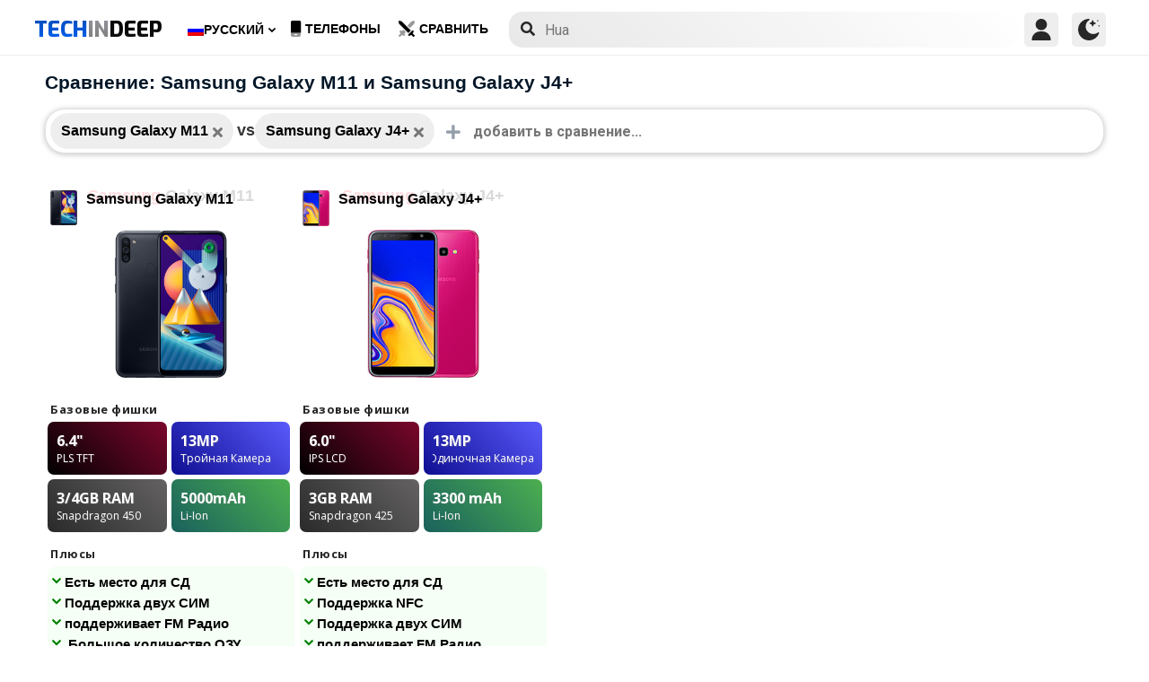

--- FILE ---
content_type: text/html; charset=UTF-8
request_url: https://www.techindeep.com/ru/compare-phone/samsunggalaxym11,samsunggalaxyj4+
body_size: 15717
content:
<!doctype html>
<html lang="ru-RU" prefix="og: https://ogp.me/ns#">
<head>
	<title>Сравнение: Samsung Galaxy M11 и Samsung Galaxy J4+</title><link rel="stylesheet" href="https://4a61c644.delivery.rocketcdn.me/wp-content/cache/min/1/ec766a6368571ecbb7594ba3d891e7b3.css" media="all" data-minify="1" />
    <meta http-equiv="Content-Type" content="text/html; charset=UTF-8" />
    <meta name="viewport" content="width=device-width, minimum-scale=1.0, maximum-scale=1.0, user-scalable=no">
    <link rel="profile" href="http://gmpg.org/xfn/11" />
	<link rel="stylesheet" href="https://fonts.googleapis.com/css?family=Roboto%3A400%2C700%7COpen%20Sans%3A400%2C700%2C800%7CExo%3A700%2C800&#038;display=swap" />
	    <link rel="pingback" href="https://www.techindeep.com/xmlrpc.php" />
	
    <link rel="alternate" hreflang="x-default" href="https://www.techindeep.com/compare-phone" />
<link rel="alternate" hreflang="hu" href="https://www.techindeep.com/hu/compare-phone" />
<link rel="alternate" hreflang="ru" href="https://www.techindeep.com/ru/compare-phone" />
<link rel="alternate" hreflang="tr" href="https://www.techindeep.com/tr/telefon-karsilastir" />
<link rel="alternate" hreflang="de" href="https://www.techindeep.com/de/handy-vergleich" />

<!-- Поисковая оптимизация от Rank Math Pro - https://s.rankmath.com/home -->
<meta name="description" content="Подробно сравните характеристики мобильных телефонов, отзывы пользователей и многое другое. Найдите тот, который подходит именно вам!"/>
<meta name="robots" content="follow, index, max-snippet:-1, max-video-preview:-1, max-image-preview:large"/>
<link rel="canonical" href="https://www.techindeep.com/ru/compare-phone" />
<meta property="og:locale" content="ru_RU" />
<meta property="og:type" content="website" />
<meta property="og:title" content="Сравнить телефоны и отзывов" />
<meta property="og:description" content="Подробно сравните характеристики мобильных телефонов, отзывы пользователей и многое другое. Найдите тот, который подходит именно вам!" />
<meta property="og:url" content="https://www.techindeep.com/ru/compare-phone" />
<meta property="og:site_name" content="Tech in Deep" />
<meta property="og:updated_time" content="2020-09-03T10:37:48+00:00" />
<meta property="og:image" content="https://4a61c644.delivery.rocketcdn.me/wp-content/uploads/2020/09/playstoreheader.jpg" />
<meta property="og:image:secure_url" content="https://4a61c644.delivery.rocketcdn.me/wp-content/uploads/2020/09/playstoreheader.jpg" />
<meta property="og:image:width" content="1024" />
<meta property="og:image:height" content="500" />
<meta property="og:image:alt" content="Compare Phone" />
<meta property="og:image:type" content="image/jpeg" />
<meta property="article:published_time" content="2019-06-06T15:22:52+00:00" />
<meta property="article:modified_time" content="2020-09-03T10:37:48+00:00" />
<meta name="twitter:card" content="summary_large_image" />
<meta name="twitter:title" content="Сравнить телефоны и отзывов" />
<meta name="twitter:description" content="Подробно сравните характеристики мобильных телефонов, отзывы пользователей и многое другое. Найдите тот, который подходит именно вам!" />
<meta name="twitter:site" content="@techindeep" />
<meta name="twitter:creator" content="@techindeep" />
<meta name="twitter:image" content="https://4a61c644.delivery.rocketcdn.me/wp-content/uploads/2020/09/playstoreheader.jpg" />
<meta name="twitter:label1" content="Время чтения" />
<meta name="twitter:data1" content="Меньше минуты" />
<!-- /Rank Math WordPress SEO плагин -->

<link rel='dns-prefetch' href='//ajax.googleapis.com' />
<link rel='dns-prefetch' href='//www.google.com' />
<link rel='dns-prefetch' href='//cdn.jsdelivr.net' />
<link rel='dns-prefetch' href='//4a61c644.delivery.rocketcdn.me' />
<link href='https://4a61c644.delivery.rocketcdn.me' rel='preconnect' />
<link rel="alternate" type="application/rss+xml" title="Tech in Deep &raquo; Лента" href="https://www.techindeep.com/ru/feed" />




<style id='ez-toc-inline-css' type='text/css'>
div#ez-toc-container p.ez-toc-title {font-size: 120%;}div#ez-toc-container p.ez-toc-title {font-weight: 500;}div#ez-toc-container ul li {font-size: 95%;}
</style>

<script type='text/javascript' src='https://ajax.googleapis.com/ajax/libs/jquery/3.4.1/jquery.min.js' id='jquery-js'></script>
<script type='text/javascript' src='https://www.google.com/recaptcha/api.js' id='google-reCaptcha-js'></script>
<script data-minify="1" type='text/javascript' src='https://4a61c644.delivery.rocketcdn.me/wp-content/cache/min/1/wp-content/themes/fortid/js/jquery.validate.js?ver=1767519959' id='validate-script-js'></script>
<script type='text/javascript' id='ajax-auth-script-js-extra'>
/* <![CDATA[ */
var ajax_auth_object = {"ajaxurl":"https:\/\/www.techindeep.com\/wp-admin\/admin-ajax.php","redirecturl":"https:\/\/www.techindeep.com\/ru\/compare-phone\/samsunggalaxym11,samsunggalaxyj4+","loadingmessage":"loadnim"};
/* ]]> */
</script>
<script data-minify="1" type='text/javascript' src='https://4a61c644.delivery.rocketcdn.me/wp-content/cache/min/1/wp-content/themes/fortid/js/ajax-auth-script.js?ver=1767519959' id='ajax-auth-script-js' defer></script>
<script data-minify="1" type='text/javascript' src='https://4a61c644.delivery.rocketcdn.me/wp-content/cache/min/1/wp-content/plugins/sitepress-multilingual-cms/res/js/jquery.cookie.js?ver=1767519959' id='jquery.cookie-js'></script>
<script type='text/javascript' id='wpml-cookie-js-extra'>
/* <![CDATA[ */
var wpml_cookies = {"wp-wpml_current_language":{"value":"ru","expires":1,"path":"\/"}};
var wpml_cookies = {"wp-wpml_current_language":{"value":"ru","expires":1,"path":"\/"}};
/* ]]> */
</script>
<script data-minify="1" type='text/javascript' src='https://4a61c644.delivery.rocketcdn.me/wp-content/cache/min/1/wp-content/plugins/sitepress-multilingual-cms/res/js/cookies/language-cookie.js?ver=1767519959' id='wpml-cookie-js' defer></script>
<script data-minify="1" type='text/javascript' src='https://4a61c644.delivery.rocketcdn.me/wp-content/cache/min/1/wp-content/plugins/sitepress-multilingual-cms/templates/language-switchers/legacy-dropdown-click/script.js?ver=1767519959' id='wpml-legacy-dropdown-click-0-js' defer></script>
<script data-minify="1" type='text/javascript' src='https://4a61c644.delivery.rocketcdn.me/wp-content/cache/min/1/wp-content/themes/fortid/js/navigation.js?ver=1767519959' id='fortid-navigation-js' defer></script>
<script type='text/javascript' src='https://cdn.jsdelivr.net/npm/swiper@5.3.7/js/swiper.min.js' id='Swiper-js'></script>
<link rel="https://api.w.org/" href="https://www.techindeep.com/ru/wp-json/" /><link rel="alternate" type="application/json" href="https://www.techindeep.com/ru/wp-json/wp/v2/pages/34110" /><link rel="EditURI" type="application/rsd+xml" title="RSD" href="https://www.techindeep.com/xmlrpc.php?rsd" />
<link rel="wlwmanifest" type="application/wlwmanifest+xml" href="https://4a61c644.delivery.rocketcdn.me/wp-includes/wlwmanifest.xml" /> 
<link rel='shortlink' href='https://www.techindeep.com/ru?p=34110' />
<link rel="alternate" type="application/json+oembed" href="https://www.techindeep.com/ru/wp-json/oembed/1.0/embed?url=https%3A%2F%2Fwww.techindeep.com%2Fru%2Fcompare-phone" />
<link rel="alternate" type="text/xml+oembed" href="https://www.techindeep.com/ru/wp-json/oembed/1.0/embed?url=https%3A%2F%2Fwww.techindeep.com%2Fru%2Fcompare-phone&#038;format=xml" />
<meta name="generator" content="WPML ver:4.4.9 stt:1,3,23,45,53;" />
<link rel="pingback" href="https://www.techindeep.com/xmlrpc.php"><link rel="icon" href="https://4a61c644.delivery.rocketcdn.me/wp-content/uploads/2019/06/cropped-SiteIcon-3-32x32.png" sizes="32x32" />
<link rel="icon" href="https://4a61c644.delivery.rocketcdn.me/wp-content/uploads/2019/06/cropped-SiteIcon-3-192x192.png" sizes="192x192" />
<link rel="apple-touch-icon" href="https://4a61c644.delivery.rocketcdn.me/wp-content/uploads/2019/06/cropped-SiteIcon-3-180x180.png" />
<meta name="msapplication-TileImage" content="https://4a61c644.delivery.rocketcdn.me/wp-content/uploads/2019/06/cropped-SiteIcon-3-270x270.png" />
<noscript><style id="rocket-lazyload-nojs-css">.rll-youtube-player, [data-lazy-src]{display:none !important;}</style></noscript>	<script data-minify="1" src="https://4a61c644.delivery.rocketcdn.me/wp-content/cache/min/1/ui/1.12.0/jquery-ui.min.js?ver=1767519959" defer></script>
	<!-- Global site tag (gtag.js) - Google Analytics -->
<script data-no-minify="1" async src="https://4a61c644.delivery.rocketcdn.me/wp-content/cache/busting/1/gtm-721d23c5613cb3f8ec875e2e454705e4.js"></script>
<script>
  window.dataLayer = window.dataLayer || [];
  function gtag(){dataLayer.push(arguments);}
  gtag('js', new Date());

  gtag('config', 'UA-140967365-1');
</script>

</head>
<body class="page-template page-template-comparepage page-template-comparepage-php page page-id-34110 wp-custom-logo">

<div id="loginfrom" class="logforms">
	<div class="pc-close"></div>
	<form id="login" class="ajax-auth" action="login" method="post">
		<div class="padding15">
			<div class="form-header">
			<div class="h2">Логин</div>
			<div class="newhere">Впервые здесь ? <a id="show_signup" href="#">Создайте новый аккаунт</a></div>			</div>
			<div class="status"></div>
			<input type="hidden" id="security" name="security" value="3c9e0968d5" /><input type="hidden" name="_wp_http_referer" value="/ru/compare-phone/samsunggalaxym11,samsunggalaxyj4+" />  
			<label for="username">Имя пользователя или E-mail</label>
			<input id="username" type="text" class="required" name="username">
			<label for="password">Пароль</label>
			<input id="password" type="password" class="required" name="password">
		</div>
		<input class="submit_button" type="submit" value="Логин">
	</form>
	<div class="social_login padding15">
		<div class="h3">Войти с помощью социальных</div>
				<a class="sclgn_button login_face" rel="nofollow noopener" href="https://www.techindeep.com/login?loginSocial=facebook" data-plugin="nsl" data-action="connect" data-redirect="current" data-provider="facebook" data-popupwidth="475" data-popupheight="175">
			<i class="fontaw-facebook-f"></i>Continue with<span>Facebook</span>
		</a>
		<a class="sclgn_button login_google" rel="nofollow noopener" href="https://www.techindeep.com/login?loginSocial=google" data-plugin="nsl" data-action="connect" data-redirect="current" data-provider="google" data-popupwidth="600" data-popupheight="600">
			<i class="fontaw-google"></i>Continue with<span>Google</span>
		</a>
	</div>
	<a id="show_fgtpass" rel="nofollow noopener" href="https://www.techindeep.com/rulogin?action=lostpassword">Забыли пароль?</a>
</div>

<div id="registerfrom" class="logforms">
	<div class="pc-close"></div>
	<form id="register" class="ajax-auth" action="register" method="post">
	<div class="padding15">
		<div class="form-header">
		<div class="h2">Зарегистрироваться</div>
		<div class="newhere">Уже имеете аккаунт ? <a id="show_login" href="#">Вход</a></div>		</div>	
		<div class="status"></div>
		<input type="hidden" id="signonsecurity" name="signonsecurity" value="b43b4900b9" /><input type="hidden" name="_wp_http_referer" value="/ru/compare-phone/samsunggalaxym11,samsunggalaxyj4+" />        
		<label for="signonfullname">Ваше полное имя</label>
			<input id="signonfullname" type="text" name="signonfullname" class="required">		
		<label for="signonname">Имя пользователя</label>
			<input id="signonname" type="text" name="signonname" class="required">
		<label for="email">E-Mail</label>
			<input id="email" type="text" class="required email" name="email">
		<label for="signonpassword">Пароль</label>
			<input id="signonpassword" type="password" class="required" name="signonpassword" >
		<label for="password2">Подтвердите пароль</label>
			<input type="password" id="password2" class="required" name="password2">
		<div class="g-recaptcha" data-sitekey="6LegbLgUAAAAABeTvFV3h_QyeHBvTLD1uNjGpL6-"></div>
	</div>
		<input class="submit_button" type="submit" value="Зарегистрироваться">  
	</form>
	<div class="social_login padding15">
		<div class="h3">Зарегистрироваться с социальных сетей</div>
				<a class="sclgn_button login_face" rel="nofollow noopener" href="https://www.techindeep.com/login?loginSocial=facebook" data-plugin="nsl" data-action="connect" data-redirect="current" data-provider="facebook" data-popupwidth="475" data-popupheight="175">
			<i class="fontaw-facebook-f"></i>Continue with<span>Facebook</span>
		</a>
		<a class="sclgn_button login_google" rel="nofollow noopener" href="https://www.techindeep.com/login?loginSocial=google" data-plugin="nsl" data-action="connect" data-redirect="current" data-provider="google" data-popupwidth="600" data-popupheight="600">
			<i class="fontaw-google"></i>Continue with<span>Google</span>
		</a>
	</div>	
</div>

<div id="page" class="site">
	<header id="masthead" class="site-header">
	  <div class="container">
		  <div class="cont-left">
			<!--<div href="#" class="canvas_toggle"><i class="fontaw-bars"></i></div>-->
				<div class="site-branding">
									<a href="https://www.techindeep.com/ru" class="custom-logo-link" rel="home">
						<div id="site_logo"><span>TECH </span><span>IN </span><span>DEEP </span></div>
					</a>
									</div><!-- .site-branding -->
			</div>
			<nav id="site-navigation" class="main-navigation">
				<ul id="primary-menu" class="menu"><li id="menu-item-wpml-ls-32-ru" class="menu-item wpml-ls-slot-32 wpml-ls-item wpml-ls-item-ru wpml-ls-current-language wpml-ls-menu-item menu-item-type-wpml_ls_menu_item menu-item-object-wpml_ls_menu_item menu-item-has-children menu-item-wpml-ls-32-ru"><a title="Русский" href="https://www.techindeep.com/ru/compare-phone"><img width="18" height="12" class="wpml-ls-flag" src="data:image/svg+xml,%3Csvg%20xmlns='http://www.w3.org/2000/svg'%20viewBox='0%200%2018%2012'%3E%3C/svg%3E" alt="" data-lazy-src="https://4a61c644.delivery.rocketcdn.me/wp-content/plugins/sitepress-multilingual-cms/res/flags/ru.png"><noscript><img width="18" height="12" class="wpml-ls-flag" src="https://4a61c644.delivery.rocketcdn.me/wp-content/plugins/sitepress-multilingual-cms/res/flags/ru.png" alt=""></noscript><span class="wpml-ls-native" lang="ru">Русский</span></a>
<ul class="sub-menu">
	<li id="menu-item-wpml-ls-32-en" class="menu-item wpml-ls-slot-32 wpml-ls-item wpml-ls-item-en wpml-ls-menu-item wpml-ls-first-item menu-item-type-wpml_ls_menu_item menu-item-object-wpml_ls_menu_item menu-item-wpml-ls-32-en"><a title="English" href="https://www.techindeep.com/compare-phone"><img width="18" height="12" class="wpml-ls-flag" src="data:image/svg+xml,%3Csvg%20xmlns='http://www.w3.org/2000/svg'%20viewBox='0%200%2018%2012'%3E%3C/svg%3E" alt="" data-lazy-src="https://4a61c644.delivery.rocketcdn.me/wp-content/plugins/sitepress-multilingual-cms/res/flags/en.png"><noscript><img width="18" height="12" class="wpml-ls-flag" src="https://4a61c644.delivery.rocketcdn.me/wp-content/plugins/sitepress-multilingual-cms/res/flags/en.png" alt=""></noscript><span class="wpml-ls-native" lang="en">English</span></a></li>
	<li id="menu-item-wpml-ls-32-hu" class="menu-item wpml-ls-slot-32 wpml-ls-item wpml-ls-item-hu wpml-ls-menu-item menu-item-type-wpml_ls_menu_item menu-item-object-wpml_ls_menu_item menu-item-wpml-ls-32-hu"><a title="Magyar" href="https://www.techindeep.com/hu/compare-phone"><img width="18" height="12" class="wpml-ls-flag" src="data:image/svg+xml,%3Csvg%20xmlns='http://www.w3.org/2000/svg'%20viewBox='0%200%2018%2012'%3E%3C/svg%3E" alt="" data-lazy-src="https://4a61c644.delivery.rocketcdn.me/wp-content/plugins/sitepress-multilingual-cms/res/flags/hu.png"><noscript><img width="18" height="12" class="wpml-ls-flag" src="https://4a61c644.delivery.rocketcdn.me/wp-content/plugins/sitepress-multilingual-cms/res/flags/hu.png" alt=""></noscript><span class="wpml-ls-native" lang="hu">Magyar</span></a></li>
	<li id="menu-item-wpml-ls-32-tr" class="menu-item wpml-ls-slot-32 wpml-ls-item wpml-ls-item-tr wpml-ls-menu-item menu-item-type-wpml_ls_menu_item menu-item-object-wpml_ls_menu_item menu-item-wpml-ls-32-tr"><a title="Türkçe" href="https://www.techindeep.com/tr/telefon-karsilastir"><img width="18" height="12" class="wpml-ls-flag" src="data:image/svg+xml,%3Csvg%20xmlns='http://www.w3.org/2000/svg'%20viewBox='0%200%2018%2012'%3E%3C/svg%3E" alt="" data-lazy-src="https://4a61c644.delivery.rocketcdn.me/wp-content/plugins/sitepress-multilingual-cms/res/flags/tr.png"><noscript><img width="18" height="12" class="wpml-ls-flag" src="https://4a61c644.delivery.rocketcdn.me/wp-content/plugins/sitepress-multilingual-cms/res/flags/tr.png" alt=""></noscript><span class="wpml-ls-native" lang="tr">Türkçe</span></a></li>
	<li id="menu-item-wpml-ls-32-de" class="menu-item wpml-ls-slot-32 wpml-ls-item wpml-ls-item-de wpml-ls-menu-item wpml-ls-last-item menu-item-type-wpml_ls_menu_item menu-item-object-wpml_ls_menu_item menu-item-wpml-ls-32-de"><a title="Deutsch" href="https://www.techindeep.com/de/handy-vergleich"><img width="18" height="12" class="wpml-ls-flag" src="data:image/svg+xml,%3Csvg%20xmlns='http://www.w3.org/2000/svg'%20viewBox='0%200%2018%2012'%3E%3C/svg%3E" alt="" data-lazy-src="https://4a61c644.delivery.rocketcdn.me/wp-content/plugins/sitepress-multilingual-cms/res/flags/de.png"><noscript><img width="18" height="12" class="wpml-ls-flag" src="https://4a61c644.delivery.rocketcdn.me/wp-content/plugins/sitepress-multilingual-cms/res/flags/de.png" alt=""></noscript><span class="wpml-ls-native" lang="de">Deutsch</span></a></li>
</ul>
</li>
<li id="menu-item-52225" class="menu-item menu-item-type-post_type menu-item-object-page menu-item-52225"><a href="https://www.techindeep.com/ru/all-devices"><i class="fontaw-mobile-android"></i>Телефоны</a></li>
<li id="menu-item-52226" class="menu-item menu-item-type-post_type menu-item-object-page current-menu-item page_item page-item-34110 current_page_item menu-item-52226"><a href="https://www.techindeep.com/ru/compare-phone" aria-current="page"><i class="fontaw-swords"></i>сравнить</a></li>
</ul>			</nav>
			<form role="search" method="get" id="searchform" action="https://www.techindeep.com/ru" ><input class="search_input" autocomplete="off" tabindex="0" type="text" placeholder="Search in Techindeep..." value="" name="s" /><button type="submit" id="searchsubmit" value=""><i class="fontaw-search"></i><div class="loading displaynone"></div></button>			</form>		
			<div class="cont-right">
				<nav id="seac-nav" class="main-navigation">
										<li id="menu-item-account" class="menu-item menu-item-type-custom menu-item-object-custom">
						<div class="login_button notonline" id="show_login">
							<svg xmlns="http://www.w3.org/2000/svg" viewBox="0 0 512 512"><path d="M256 0c-74.439 0-135 60.561-135 135s60.561 135 135 135 135-60.561 135-135S330.439 0 256 0zM423.966 358.195C387.006 320.667 338.009 300 286 300h-60c-52.008 0-101.006 20.667-137.966 58.195C51.255 395.539 31 444.833 31 497c0 8.284 6.716 15 15 15h420c8.284 0 15-6.716 15-15 0-52.167-20.255-101.461-57.034-138.805z"/></svg>
						</div>
					</li>
										<div id="darkmo" class=""><svg xmlns="http://www.w3.org/2000/svg" viewBox="0 0 512 512"><circle cx="467" cy="45" r="15"/><circle cx="497" cy="166" r="15"/><path d="M257 512c109.336 0 206.353-70.668 241.421-174.35 2.139-6.313-.161-13.286-5.625-17.109-5.449-3.794-12.788-3.56-18.003.63C442.464 347.23 403.455 361 362 361c-99.258 0-181-80.742-181-180 0-62.065 32.509-119.989 85.302-153.256 5.654-3.56 7.617-10.459 5.757-16.875C270.213 4.453 263.68 0 257 0 116.39 0 0 115.39 0 256s116.39 256 257 256z"/><path d="M287 121c24.814 0 45 20.186 45 45 0 8.291 6.709 15 15 15s15-6.709 15-15c0-24.814 20.186-45 45-45 8.291 0 15-6.709 15-15s-6.709-15-15-15c-24.814 0-45-21.186-45-46 0-8.291-6.709-15-15-15s-15 6.709-15 15c0 24.814-20.186 46-45 46-8.291 0-15 6.709-15 15s6.709 15 15 15z"/></svg></div>
				</nav>
			</div>
	 </div>
	</header><!-- #masthead -->
	<div class="tid_search_result search_hide">
		<div class="phoneresultarea">
			<span class="topdesc">Phone Specifications</span>
			<div class="phoneresult"></div> 
		</div>
	</div>
	<div class="tid_bg_overlay" id="bg_search"></div>
	<div id="content" class="site-content">
<div id="primary" class="container">
	<main id="main" class="site-main">

	<script type="text/javascript">
		$(document).ready(function(){
			$('#comparisoninput1').on("keyup input", function(){
				var inputVal = $(this).val();
				var linknow = "/ru/compare-phone/samsunggalaxym11,samsunggalaxyj4+"; 
				var tmmi = "";
				
				var resultDropdown = $(this).siblings(".result");
				if(inputVal.length){ //https://www.techindeep.com/phones/cbackend-search.php https://localhost/tid/phones/cbackend-search.php
					$.get("https://www.techindeep.com/phones/cbackend-search.php", {term: inputVal, term2: linknow,tmmi:tmmi}).done(function(data){
						$("#bg_search").addClass("bg_overlay_active");
						$(".comparison-search").addClass("anim");
						resultDropdown.html(data);
					});
				} else{
					resultDropdown.empty();
				}
			});
			
			$(document).on("click", ".result a", function(){
				$(this).parents(".resultout").find('input[type="text"]').val($(this).text());
				$(this).parent(".result").empty();
			});
		});
	</script>
<div id="comparisons-page">


	<h1 class="page-title">Сравнение: Samsung Galaxy M11 и Samsung Galaxy J4+</h1>

<div class="comparison-search">
	<ul class="comparison-search-devices">
			<li class="item"><span class="title">Samsung Galaxy M11</span><a href="https://www.techindeep.com/ru/compare-phone/samsunggalaxyj4+"><i class="fontaw-times"></i></a></li><div class="vsSeparator" id="vsfirtst"><span>vs</span></div><li class="item"><span class="title">Samsung Galaxy J4+</span><a href="https://www.techindeep.com/ru/compare-phone/samsunggalaxym11+"><i class="fontaw-times"></i></a></li><div class="vsSeparator" id="vsfirtst"><span>vs</span></div>	</ul>
		<div class="resultout">
		<i class="fontaw-plus"></i>
		<input class="comparison-input" id="comparisoninput1" type="text" placeholder="добавить в сравнение..." ></input>
		<div class="result"></div>
	</div>
         
</div>

<div class="comparisons-tables">
      <div id="basics">
            <div class="c-table swiper-container">
               <div class="c-row row-devices swiper-wrapper" id="nothover">
									<div class="c-cell swiper-slide">
					<div class="dvc">
						<a href="https://www.techindeep.com/ru/samsung-galaxy-m11" target="_blank">
							<img alt="Samsung Galaxy M11" title="Samsung Galaxy M11" src="data:image/svg+xml,%3Csvg%20xmlns='http://www.w3.org/2000/svg'%20viewBox='0%200%200%200'%3E%3C/svg%3E" class="main-photo" data-lazy-src="https://techindeep.com/phones/devicephotos/samsung-galaxy-m11.png" /><noscript><img alt="Samsung Galaxy M11" title="Samsung Galaxy M11" src="https://techindeep.com/phones/devicephotos/samsung-galaxy-m11.png" class="main-photo" /></noscript> 
							<span class="title">Samsung Galaxy M11</span>
						</a>		   
					</div>
						<div class="block devicetop">
						<a href="https://www.techindeep.com/ru/samsung-galaxy-m11" target="_blank">
							<span class="title"><span class="brand">Samsung</span>Galaxy M11</span>
							<img alt="Samsung Galaxy M11" title="Samsung Galaxy M11" src="data:image/svg+xml,%3Csvg%20xmlns='http://www.w3.org/2000/svg'%20viewBox='0%200%200%200'%3E%3C/svg%3E" class="main-photo" data-lazy-src="https://techindeep.com/phones/devicephotos/samsung-galaxy-m11.png" /><noscript><img alt="Samsung Galaxy M11" title="Samsung Galaxy M11" src="https://techindeep.com/phones/devicephotos/samsung-galaxy-m11.png" class="main-photo" /></noscript> 
						</a>
						</div>
						 <div class="block spotlight">
						  <div class="c-cell cell-name swiper-no-swiping">Базовые фишки</div>
						  <ul class="specs-spotlight-features">
							 <li id="display1">
								<div class="p-5">
								   <strong class="accent"><span class="hinfotop">6.4"</span></strong>
								   <div class="hinfobottom">PLS TFT </div>
								</div>
							 </li>
							 <li id="display2">
								<div class="p-5">
								   <strong class="accent accent-camera"><span class="hinfotop">13MP</span></strong>
								   <div class="hinfobottom" style="text-transform: capitalize;">Тройная камера</div>
								</div>
							 </li>
							 <li id="display3">
								<div class="p-5">
								   <strong class="accent accent-expansion"><span class="hinfotop">3/4GB</span><span> RAM</span></strong>
								   <div class="hinfobottom">Snapdragon 450</div>
								</div>
							 </li>
							 <li id="display4">
								<div class="p-5">
								   <strong class="accent accent-battery"><span class="hinfotop">5000</span><span>mAh</span></strong>
								   <div class="hinfobottom">Li-Ion</div>
								</div>
							 </li>
						  </ul>
					   </div>						
						<div class="block conspros">
							<div class="c-cell cell-name">Плюсы</div>
							<li class="c-cell swiper-no-swiping" id="displaycons">
								<div class="consfont">Есть место для СД</div>
								<div class="consfont">Поддержка двух СИМ</div>
								<div class="consfont">поддерживает FM Радио</div>
								<div class="consfont"> Большое количество ОЗУ</div>
							</li>
							<div class="c-cell cell-name">Минусы</div>
							<li class="c-cell swiper-no-swiping" id="displayprons">
								<div class="prosfont">HD+ дисплей</div>
								<div class="prosfont">Нет Инфрасного порта</div>
								<div class="prosfont">Нет влагозащиты</div>
								<div class="prosfont"></div>
							 </li>
						 </div>
						<div class="block buttons" data-value="Samsung Galaxy M11">
							<a class="tbutton" href="https://www.techindeep.com/ru/samsung-galaxy-m11" target="_blank"><i class="fontaw-image"></i>Фото</a>
							<a class="tbutton" href="https://www.techindeep.com/ru/samsung-galaxy-m11" target="_blank"><i class="fontaw-comment-lines"></i>Комменты</a>
							<div class="tbutton" id="youtube"><i class="fontaw-youtube"></i>Обзоры</div>
						</div>
						<div class="block specs">
							<div class="c-row">
							   <div class="c-cell cell-name swiper-no-swiping">Бренд</div>
							   <div class="c-cell swiper-no-swiping" id="dd1">Samsung</div>
							</div>
							<div class="c-row">
							   <div class="c-cell cell-name swiper-no-swiping">Анонсирован</div>
							   <div class="c-cell swiper-no-swiping" id="dd1">2020, March 30</div>
							</div>
							<div class="c-row">
							   <div class="c-cell cell-name swiper-no-swiping">Дата релиза</div>
							   <div class="c-cell swiper-no-swiping" id="dd1">2020, April</div>
							</div>
							<div class="c-row">
								<div class="c-cell cell-name swiper-no-swiping">Статус</div>
								<div class="c-cell swiper-no-swiping" id="dd1">Скоро</div>
							</div>
							<div class="c-row">
								<div class="c-cell cell-name swiper-no-swiping">Цена</div>
								<div class="c-cell swiper-no-swiping" id="dd1"></div>
							</div>
							<div class="rowbaslik">ЭКРАН</div>
							<div class="c-row">
							   <div class="c-cell cell-name swiper-no-swiping">Тип</div>
								<div class="c-cell swiper-no-swiping" id="dd1">PLS TFT </div>
							</div>
							<div class="c-row">
							   <div class="c-cell cell-name swiper-no-swiping">Соотношение сторон и PPI</div>
							   <div class="c-cell swiper-no-swiping" id="dd1">19.5:9 соотношение - 268 ppi плотность </div>
							</div>
							<div class="c-row">
							   <div class="c-cell cell-name swiper-no-swiping">Размер</div>
							   <div class="c-cell swiper-no-swiping" id="dd1">6.4 дюймы, 100.5 cm<sup>2</sup> (~81.6% соотношение экрана к корпусу)</div>
							</div>
							<div class="c-row">
							   <div class="c-cell cell-name swiper-no-swiping">разрешение</div>
							   <div class="c-cell swiper-no-swiping" id="dd1">720 x 1560 Пиксели</div>
							</div>
							<div class="c-row">
							   <div class="c-cell cell-name swiper-no-swiping">Максимальная яркость (нит)</div>
							   <div class="c-cell swiper-no-swiping" id="dd1"></div>
							</div>
							<div class="c-row">
							   <div class="c-cell cell-name swiper-no-swiping">Тип защиты</div>
							   <div class="c-cell swiper-no-swiping" id="dd1"></div>
							</div>
							<div class="c-row">
							   <div class="c-cell cell-name swiper-no-swiping">нововведения</div>
							   <div class="c-cell swiper-no-swiping" id="dd1"></div>
							</div>
							<div class="rowbaslik">КОРПУС </div>
							<div class="c-row">
							   <div class="c-cell cell-name swiper-no-swiping">Цвета</div>
							   <div class="c-cell swiper-no-swiping" id="dd1"></div>
							</div>			
							<div class="c-row">
							   <div class="c-cell cell-name swiper-no-swiping">Размеры</div>
							   <div class="c-cell swiper-no-swiping" id="dd1">161.4 <span>•</span> 76.3 <span>•</span> 9 mm (6.35 <span>•</span> 3.00 <span>•</span> 0.35 in)</div>
							</div>
							<div class="c-row">
							   <div class="c-cell cell-name swiper-no-swiping">Вес</div>
							   <div class="c-cell swiper-no-swiping" id="dd1">197 gr (6.95 oz)</div>
							</div>
							<div class="c-row">
							   <div class="c-cell cell-name swiper-no-swiping">Материал</div>
							   <div class="c-cell swiper-no-swiping" id="dd1">Стекло Передняя часть, Пластик сзади, Пластик Рамка</div>
							</div>			
							<div class="c-row">
							   <div class="c-cell cell-name swiper-no-swiping">Сертификация</div>
							   <div class="c-cell swiper-no-swiping" id="dd1"></div>
							</div>			
							<div class="c-row">
							   <div class="c-cell cell-name swiper-no-swiping">Зашита от воды</div>
							   <div class="c-cell swiper-no-swiping" id="dd1">No</div>
							</div>
							<div class="c-row">
							   <div class="c-cell cell-name swiper-no-swiping">Сенсоры</div>
							   <div class="c-cell swiper-no-swiping" id="dd1">Отпечаток пальца (задний), Акселерометр, Датчик приближения</div>
							</div>
							<div class="c-row">
							   <div class="c-cell cell-name swiper-no-swiping">Разъем для наушников</div>
							   <div class="c-cell swiper-no-swiping" id="dd1">Yes</div>
							</div>
							<div class="c-row">
							   <div class="c-cell cell-name swiper-no-swiping">NFC</div>
							   <div class="c-cell swiper-no-swiping" id="dd1">No</div>
							</div>
							<div class="c-row">
							   <div class="c-cell cell-name swiper-no-swiping">Инфракрасный порт</div>
							   <div class="c-cell swiper-no-swiping" id="dd1">No</div>
							</div>
							<div class="c-row">
							   <div class="c-cell cell-name swiper-no-swiping">Тип USB</div>
							   <div class="c-cell swiper-no-swiping" id="dd1">2.0, Type-C 1.0 поддержкой реверсивной зарядки</div>
							</div>
							<div class="c-row">
							   <div class="c-cell cell-name swiper-no-swiping">Максимальная Яркость (дЦ)</div>
							   <div class="c-cell swiper-no-swiping" id="dd1"></div>
							</div>
							<div class="rowbaslik">PLATFROM </div>
							<div class="c-row">
							   <div class="c-cell cell-name swiper-no-swiping">Чипсет</div>
							   <div class="c-cell swiper-no-swiping" id="dd1">Qualcomm Snapdragon 450 (SDM450)</div>
							</div>
							<div class="c-row">
							   <div class="c-cell cell-name swiper-no-swiping">ЦПУ (CPU)</div>
							   <div class="c-cell swiper-no-swiping" id="dd1">Octa-core 1.8 GHz Cortex-A53</div>
							</div>
							<div class="c-row">
							   <div class="c-cell cell-name swiper-no-swiping">Биты</div>
							   <div class="c-cell swiper-no-swiping" id="dd1">64Bit</div>
							</div>
							<div class="c-row">
							   <div class="c-cell cell-name swiper-no-swiping">Ядра</div>
							   <div class="c-cell swiper-no-swiping" id="dd1">8 Core</div>
							</div>
							<div class="c-row">
							   <div class="c-cell cell-name swiper-no-swiping">Технологический процесс</div>
							   <div class="c-cell swiper-no-swiping" id="dd1">14 nm</div>
							</div>
							<div class="c-row">
							   <div class="c-cell cell-name swiper-no-swiping">ГП (GPU)</div>
							   <div class="c-cell swiper-no-swiping" id="dd1">Adreno 506</div>
							</div>
							<div class="c-row">
							   <div class="c-cell cell-name swiper-no-swiping">Ядра ГП</div>
							   <div class="c-cell swiper-no-swiping" id="dd1"></div>
							</div>
							<div class="c-row">
							   <div class="c-cell cell-name swiper-no-swiping">Частота ГП</div>
							   <div class="c-cell swiper-no-swiping" id="dd1"></div>
							</div>
							<div class="c-row">
							   <div class="c-cell cell-name swiper-no-swiping">>Oперационная система (OS)</div>
							   <div class="c-cell swiper-no-swiping" id="dd1">Android 10.0; One UI 2.0</div>
							</div>
							<div class="rowbaslik">ПАМЯТЬ</div>
							<div class="c-row">
							   <div class="c-cell cell-name swiper-no-swiping">Объем ОЗУ</div>
							   <div class="c-cell swiper-no-swiping" id="dd1">32GB ROM - 3GB RAM<br />64GB ROM - 4GB RAM</div>
							</div>
							<div class="c-row">
							   <div class="c-cell cell-name swiper-no-swiping">Тип ОЗУ</div>
							   <div class="c-cell swiper-no-swiping" id="dd1"></div>
							</div>
							<div class="c-row">
							   <div class="c-cell cell-name swiper-no-swiping">Объём встроенной памяти</div>
							   <div class="c-cell swiper-no-swiping" id="dd1">32GB ROM - 3GB RAM<br />64GB ROM - 4GB RAM<br />eMMC 5.1</div>
							</div>
							<div class="c-row">
							   <div class="c-cell cell-name swiper-no-swiping">Слот СД Карты</div>
							   <div class="c-cell swiper-no-swiping" id="dd1">microSDXC (özel yuva)</div>
							</div>
							<div class="rowbaslik" id="bbattery">Результаты производительности</div>
							<div class="c-row">
							   <div class="c-cell cell-name swiper-no-swiping">Счёт Antutu</div>
							   <div class="c-cell swiper-no-swiping" id="dd1">
								<div class="antutu-score">
										<div class="ant-main">
										   <div class="ant-score" id="cdd1"></div>
										   <div class="ant-group">
											  <div class="ant-typetop">Antutu</div>
											  <div class="ant-type"></div>
										   </div>
										  <span class="mini-help"><span class="mini-helptext">Результат может не показывать точные данные. Общий балл близок к нему.</span></span>
										</div>
									</div>
								</div>
							</div>
							<div class="c-row">
							   <div class="c-cell cell-name swiper-no-swiping">Geek Bench Score</div>
							   <div class="c-cell swiper-no-swiping" id="dd1">
									<div class="geekbench-score">
										<div class="gkbnch-main">
										   <div class="gkbnch-score" id="cdd1"></div>
										   <div class="gkbnch-group">
											  <div class="gkbnch-typetop">GeekBench</div>
											  <div class="gkbnch-type">Single Score</div>
										   </div>
										</div>
																			 </div>
							   </div>
							</div>
							<div class="rowbaslik">БАТАРЕЯ</div>
							<div class="c-row">
							   <div class="c-cell cell-name swiper-no-swiping">Ёмкость</div>
							   <div class="c-cell swiper-no-swiping" id="dd1">5000</div>
							</div>
							<div class="c-row">
							   <div class="c-cell cell-name swiper-no-swiping">Тип</div>
							   <div class="c-cell swiper-no-swiping" id="dd1">Li-Ion</div>
							</div>
							<div class="c-row">
							   <div class="c-cell cell-name swiper-no-swiping">Технология Быстрой зарядки</div>
							   <div class="c-cell swiper-no-swiping" id="dd1"></div>
							</div>
							<div class="c-row">
							   <div class="c-cell cell-name swiper-no-swiping">Время воспроизведения видео</div>
							   <div class="c-cell swiper-no-swiping" id="dd1"></div>
							</div>
							<div class="c-row">
							   <div class="c-cell cell-name swiper-no-swiping">Быстрая Зарядка</div>
							   <div class="c-cell swiper-no-swiping" id="dd1">Yes, 15W</div>
							</div>
							<div class="c-row">
							   <div class="c-cell cell-name swiper-no-swiping">Беспроводная Зарядка</div>
							   <div class="c-cell swiper-no-swiping" id="dd1">No</div>
							</div>
							<div class="rowbaslik">Главная камера</div>
							  <div class="cam_baslik"><i class="fontaw-camera"></i>Первая камера</div>
								   <div class="c-row">
									  <div class="c-cell cell-name swiper-no-swiping">Разрешение</div>
									  <div class="c-cell swiper-no-swiping" id="dd1">13 MP</div>
								   </div>			  
								   <div class="c-row">
									  <div class="c-cell cell-name swiper-no-swiping">Сенсор</div>
									  <div class="c-cell swiper-no-swiping" id="dd1"></div>
								   </div>
								   <div class="c-row">
									  <div class="c-cell cell-name swiper-no-swiping">Диафрагма</div>
									  <div class="c-cell swiper-no-swiping" id="dd1">f/1.8</div>
								   </div>
								   <div class="c-row">
									  <div class="c-cell cell-name swiper-no-swiping">Размер пикселя</div>
									  <div class="c-cell swiper-no-swiping" id="dd1">1.12µm</div>
								   </div>				   
								   <div class="c-row">
									  <div class="c-cell cell-name swiper-no-swiping">Размер сенсора</div>
									  <div class="c-cell swiper-no-swiping" id="dd1">1/3.1"</div>
								   </div>
								   <div class="c-row">
									  <div class="c-cell cell-name swiper-no-swiping">оптический зум</div>
									  <div class="c-cell swiper-no-swiping" id="dd1"></div>
								   </div>
								   <div class="c-row">
									  <div class="c-cell cell-name swiper-no-swiping">Линза</div>
									  <div class="c-cell swiper-no-swiping" id="dd1">27mm (wide)</div>
								   </div>				   
								   <div class="c-row">
									  <div class="c-cell cell-name swiper-no-swiping">Дополнительно</div>
									  <div class="c-cell swiper-no-swiping" id="dd1">PDAF</div>
								   </div>
							  <div class="cam_baslik"><i class="fontaw-camera"></i>Вторая камера</div>
								   <div class="c-row">
									  <div class="c-cell cell-name swiper-no-swiping">Разрешение</div>
									  <div class="c-cell swiper-no-swiping" id="dd1">5 MP</div>
								   </div>			  
								   <div class="c-row">
									  <div class="c-cell cell-name swiper-no-swiping">Сенсор</div>
									  <div class="c-cell swiper-no-swiping" id="dd1"></div>
								   </div>
								   <div class="c-row">
									  <div class="c-cell cell-name swiper-no-swiping">Диафрагма</div>
									  <div class="c-cell swiper-no-swiping" id="dd1">f/2.2</div>
								   </div>
								   <div class="c-row">
									  <div class="c-cell cell-name swiper-no-swiping">Размер пикселя</div>
									  <div class="c-cell swiper-no-swiping" id="dd1"></div>
								   </div>
								   <div class="c-row">
									  <div class="c-cell cell-name swiper-no-swiping">Размер сенсора</div>
									  <div class="c-cell swiper-no-swiping" id="dd1"></div>
								   </div>
								   <div class="c-row">
									  <div class="c-cell cell-name swiper-no-swiping">оптический зум</div>
									  <div class="c-cell swiper-no-swiping" id="dd1"></div>
								   </div>
								   <div class="c-row">
									  <div class="c-cell cell-name swiper-no-swiping">Линза</div>
									  <div class="c-cell swiper-no-swiping" id="dd1">14mm (ultrawide)</div>
								   </div>				   
								   <div class="c-row">
									  <div class="c-cell cell-name swiper-no-swiping">Дополнительно</div>
									  <div class="c-cell swiper-no-swiping" id="dd1"></div>
								   </div>
							  <div class="cam_baslik"><i class="fontaw-camera"></i>Третья камера</div>
								   <div class="c-row">
									  <div class="c-cell cell-name swiper-no-swiping">Разрешение</div>
									  <div class="c-cell swiper-no-swiping" id="dd1">2 MP</div>
								   </div>			  
								   <div class="c-row">
									  <div class="c-cell cell-name swiper-no-swiping">Сенсор</div>
									  <div class="c-cell swiper-no-swiping" id="dd1"></div>
								   </div>
								   <div class="c-row">
									  <div class="c-cell cell-name swiper-no-swiping">Диафрагма</div>
									  <div class="c-cell swiper-no-swiping" id="dd1">f/2.4</div>
								   </div>
								   <div class="c-row">
									  <div class="c-cell cell-name swiper-no-swiping">Размер пикселя</div>
									  <div class="c-cell swiper-no-swiping" id="dd1"></div>
								   </div>
								   <div class="c-row">
									  <div class="c-cell cell-name swiper-no-swiping">Размер сенсора</div>
									  <div class="c-cell swiper-no-swiping" id="dd1"></div>
								   </div>
								   <div class="c-row">
									  <div class="c-cell cell-name swiper-no-swiping">оптический зум</div>
									  <div class="c-cell swiper-no-swiping" id="dd1"></div>
								   </div>
								   <div class="c-row">
									  <div class="c-cell cell-name swiper-no-swiping">Линза</div>
									  <div class="c-cell swiper-no-swiping" id="dd1">Depth</div>
								   </div>				   
								   <div class="c-row">
									  <div class="c-cell cell-name swiper-no-swiping">Дополнительно</div>
									  <div class="c-cell swiper-no-swiping" id="dd1"></div>
								   </div>
							  <div class="cam_baslik"><i class="fontaw-camera"></i>Четвертая камера</div>
								   <div class="c-row">
									  <div class="c-cell cell-name swiper-no-swiping">Разрешение</div>
									  <div class="c-cell swiper-no-swiping" id="dd1"></div>
								   </div>			  
								   <div class="c-row">
									  <div class="c-cell cell-name swiper-no-swiping">Сенсор</div>
									  <div class="c-cell swiper-no-swiping" id="dd1"></div>
								   </div>
								   <div class="c-row">
									  <div class="c-cell cell-name swiper-no-swiping">Диафрагма</div>
									  <div class="c-cell swiper-no-swiping" id="dd1"></div>
								   </div>
								   <div class="c-row">
									  <div class="c-cell cell-name swiper-no-swiping">Размер пикселя</div>
									  <div class="c-cell swiper-no-swiping" id="dd1"></div>
								   </div>
								   <div class="c-row">
									  <div class="c-cell cell-name swiper-no-swiping">Размер сенсора</div>
									  <div class="c-cell swiper-no-swiping" id="dd1"></div>
								   </div>
								   <div class="c-row">
									  <div class="c-cell cell-name swiper-no-swiping">оптический зум</div>
									  <div class="c-cell swiper-no-swiping" id="dd1"></div>
								   </div>
								   <div class="c-row">
									  <div class="c-cell cell-name swiper-no-swiping">Линза</div>
									  <div class="c-cell swiper-no-swiping" id="dd1"></div>
								   </div>				   
								   <div class="c-row">
									  <div class="c-cell cell-name swiper-no-swiping">Дополнительно</div>
									  <div class="c-cell swiper-no-swiping" id="dd1"></div>
								   </div>
							  <div class="cam_baslik"><i class="fontaw-camera"></i>Пятая камера</div>
								   <div class="c-row">
									  <div class="c-cell cell-name swiper-no-swiping">Разрешение</div>
									  <div class="c-cell swiper-no-swiping" id="dd1"></div>
								   </div>			  
								   <div class="c-row">
									  <div class="c-cell cell-name swiper-no-swiping">Сенсор</div>
									  <div class="c-cell swiper-no-swiping" id="dd1"></div>
								   </div>
								   <div class="c-row">
									  <div class="c-cell cell-name swiper-no-swiping">Диафрагма</div>
									  <div class="c-cell swiper-no-swiping" id="dd1"></div>
								   </div>
								   <div class="c-row">
									  <div class="c-cell cell-name swiper-no-swiping">Размер пикселя</div>
									  <div class="c-cell swiper-no-swiping" id="dd1"></div>
								   </div>
								   <div class="c-row">
									  <div class="c-cell cell-name swiper-no-swiping">Размер сенсора</div>
									  <div class="c-cell swiper-no-swiping" id="dd1"></div>
								   </div>
								   <div class="c-row">
									  <div class="c-cell cell-name swiper-no-swiping">оптический зум</div>
									  <div class="c-cell swiper-no-swiping" id="dd1"></div>
								   </div>
								   <div class="c-row">
									  <div class="c-cell cell-name swiper-no-swiping">Линза</div>
									  <div class="c-cell swiper-no-swiping" id="dd1"></div>
								   </div>				   
								   <div class="c-row">
									  <div class="c-cell cell-name swiper-no-swiping">Дополнительно</div>
									  <div class="c-cell swiper-no-swiping" id="dd1"></div>
								   </div>
							  <div class="cam_baslik"><i class="fontaw-camera"></i>Шестая камера</div>
								   <div class="c-row">
									  <div class="c-cell cell-name swiper-no-swiping">Разрешение</div>
									  <div class="c-cell swiper-no-swiping" id="dd1"></div>
								   </div>			  
								   <div class="c-row">
									  <div class="c-cell cell-name swiper-no-swiping">Сенсор</div>
									  <div class="c-cell swiper-no-swiping" id="dd1"></div>
								   </div>
								   <div class="c-row">
									  <div class="c-cell cell-name swiper-no-swiping">Диафрагма</div>
									  <div class="c-cell swiper-no-swiping" id="dd1"></div>
								   </div>
								   <div class="c-row">
									  <div class="c-cell cell-name swiper-no-swiping">Размер пикселя</div>
									  <div class="c-cell swiper-no-swiping" id="dd1"></div>
								   </div>
								   <div class="c-row">
									  <div class="c-cell cell-name swiper-no-swiping">Размер сенсора</div>
									  <div class="c-cell swiper-no-swiping" id="dd1"></div>
								   </div>
								   <div class="c-row">
									  <div class="c-cell cell-name swiper-no-swiping">оптический зум</div>
									  <div class="c-cell swiper-no-swiping" id="dd1"></div>
								   </div>
								   <div class="c-row">
									  <div class="c-cell cell-name swiper-no-swiping">Линза</div>
									  <div class="c-cell swiper-no-swiping" id="dd1"></div>
								   </div>				   
								   <div class="c-row">
									  <div class="c-cell cell-name swiper-no-swiping">Дополнительно</div>
									  <div class="c-cell swiper-no-swiping" id="dd1"></div>
								   </div>
							<div class="c-row">
							   <div class="c-cell cell-name swiper-no-swiping">Разрешение изображения</div>
							   <div class="c-cell swiper-no-swiping" id="dd1">13 megapixels</div>
							</div>
							<div class="c-row">
							   <div class="c-cell cell-name swiper-no-swiping">Видео кадровая частота/кадров в сек</div>
							   <div class="c-cell swiper-no-swiping" id="dd1">1080@30</div>
							</div>
							<div class="c-row">
							   <div class="c-cell cell-name swiper-no-swiping">Оптическая Стабилизация (OIS)</div>
							   <div class="c-cell swiper-no-swiping" id="dd1">No</div>
							</div>
							<div class="c-row">
							   <div class="c-cell cell-name swiper-no-swiping">Электронная Стабилизация (EIS)</div>
							   <div class="c-cell swiper-no-swiping" id="dd1">No</div>
							</div>
							<div class="c-row">
							   <div class="c-cell cell-name swiper-no-swiping">Замедленная Съёмка</div>
							   <div class="c-cell swiper-no-swiping" id="dd1"></div>
							</div>	
							<div class="c-row">
							   <div class="c-cell cell-name swiper-no-swiping">Функции</div>
							   <div class="c-cell swiper-no-swiping" id="dd1"></div>
							</div>
							<div class="rowbaslik">DxOMark счёт</div>	
							<div class="c-row">
							   <div class="c-cell cell-name swiper-no-swiping">Счет Телефона (полный)</div>
							   <div class="c-cell swiper-no-swiping" id="dd1">
									 <div class="dxomark-score">
										<div class="dxo-main">
										   <div class="dxo-score" id="cdd1"></div>
										   <div class="dxo-group">
											  <div class="dxo-logo"></div>
											  <div class="dxo-type">Телефон</div>
										   </div>
										</div>
																			 </div>			   
							   </div>
							</div>
							<div class="c-row">
							   <div class="c-cell cell-name swiper-no-swiping">Селфи Счёт</div>
							   <div class="c-cell swiper-no-swiping" id="dd1">
									 <div class="dxomark-score">
										<div class="dxo-main">
										   <div class="dxo-score" id="cdd1"></div>
										   <div class="dxo-group">
											  <div class="dxo-logo"></div>
											  <div class="dxo-type">Селфи</div>
										   </div>
										</div>
																			 </div>			   
							   </div>
							</div>
							<div class="rowbaslik">СЕЛФИ КАМЕРА</div>
							  <div class="cam_baslik"><i class="fontaw-camera"></i>Первая камера</div>
							   <div class="c-row">
								  <div class="c-cell cell-name swiper-no-swiping">Разрешение</div>
								  <div class="c-cell swiper-no-swiping" id="dd1">8 MP</div>
							   </div>			  
							   <div class="c-row">
								  <div class="c-cell cell-name swiper-no-swiping">Сенсор</div>
								  <div class="c-cell swiper-no-swiping" id="dd1"></div>
							   </div>
							   <div class="c-row">
								  <div class="c-cell cell-name swiper-no-swiping">Aperture</div>
								  <div class="c-cell swiper-no-swiping" id="dd1">f/2.0</div>
							   </div>
							   <div class="c-row">
								  <div class="c-cell cell-name swiper-no-swiping">Размер пикселя</div>
								  <div class="c-cell swiper-no-swiping" id="dd1"></div>
							   </div>
							   <div class="c-row">
								  <div class="c-cell cell-name swiper-no-swiping">Размер сенсора</div>
								  <div class="c-cell swiper-no-swiping" id="dd1"></div>
							   </div>
							   <div class="c-row">
								  <div class="c-cell cell-name swiper-no-swiping">Дополнительно</div>
								  <div class="c-cell swiper-no-swiping" id="dd1"></div>
							   </div>			   
							  <div class="cam_baslik"><i class="fontaw-camera"></i>Вторая камера</div>
							   <div class="c-row">
								  <div class="c-cell cell-name swiper-no-swiping">Разрешение</div>
								  <div class="c-cell swiper-no-swiping" id="dd1"></div>
							   </div>			  
							   <div class="c-row">
								  <div class="c-cell cell-name swiper-no-swiping">Сенсор</div>
								  <div class="c-cell swiper-no-swiping" id="dd1"></div>
							   </div>
							   <div class="c-row">
								  <div class="c-cell cell-name swiper-no-swiping">Aperture</div>
								  <div class="c-cell swiper-no-swiping" id="dd1"></div>
							   </div>
							   <div class="c-row">
								  <div class="c-cell cell-name swiper-no-swiping">Размер пикселя</div>
								  <div class="c-cell swiper-no-swiping" id="dd1"></div>
							   </div>
							   <div class="c-row">
								  <div class="c-cell cell-name swiper-no-swiping">Размер сенсора</div>
								  <div class="c-cell swiper-no-swiping" id="dd1"></div>
							   </div>
							   <div class="c-row">
								  <div class="c-cell cell-name swiper-no-swiping">Дополнительно</div>
								  <div class="c-cell swiper-no-swiping" id="dd1"></div>
							   </div>			   
							  <div class="cam_baslik"><i class="fontaw-camera"></i>Третья камера</div>
							   <div class="c-row">
								  <div class="c-cell cell-name swiper-no-swiping">Разрешение</div>
								  <div class="c-cell swiper-no-swiping" id="dd1"></div>
							   </div>			  
							   <div class="c-row">
								  <div class="c-cell cell-name swiper-no-swiping">Сенсор</div>
								  <div class="c-cell swiper-no-swiping" id="dd1"></div>
							   </div>
							   <div class="c-row">
								  <div class="c-cell cell-name swiper-no-swiping">Aperture</div>
								  <div class="c-cell swiper-no-swiping" id="dd1"></div>
							   </div>
							   <div class="c-row">
								  <div class="c-cell cell-name swiper-no-swiping">Размер пикселя</div>
								  <div class="c-cell swiper-no-swiping" id="dd1"></div>
							   </div>
							   <div class="c-row">
								  <div class="c-cell cell-name swiper-no-swiping">Размер сенсора</div>
								  <div class="c-cell swiper-no-swiping" id="dd1"></div>
							   </div>
							   <div class="c-row">
								  <div class="c-cell cell-name swiper-no-swiping">Дополнительно</div>
								  <div class="c-cell swiper-no-swiping" id="dd1"></div>
							   </div>
							<div class="c-row">
							   <div class="c-cell cell-name swiper-no-swiping">Разрешение Видео и Частота кадров</div>
							   <div class="c-cell swiper-no-swiping" id="dd1">1080p@30fps</div>
							</div>	
							<div class="c-row">
							   <div class="c-cell cell-name swiper-no-swiping">Функции</div>
							   <div class="c-cell swiper-no-swiping" id="dd1">HDR</div>
							</div>
							<div class="rowbaslik">CONNECTIVITY</div>
							<div class="c-row">
							   <div class="c-cell cell-name swiper-no-swiping">Технология</div>
							   <div class="c-cell swiper-no-swiping" id="dd1">GSM / HSPA / LTE</div>
							</div>
							<div class="c-row">
							   <div class="c-cell cell-name swiper-no-swiping">2G Bands</div>
							   <div class="c-cell swiper-no-swiping" id="dd1">GSM - 850 / 900 / 1800 / 1900 - SIM 1 &amp; SIM 2</div>
							</div>
							<div class="c-row">
							   <div class="c-cell cell-name swiper-no-swiping">3G Bands</div>
							   <div class="c-cell swiper-no-swiping" id="dd1">HSDPA - 850 / 900 / 1900 / 2100</div>
							</div>
							<div class="c-row">
							   <div class="c-cell cell-name swiper-no-swiping">4G Bands</div>
							   <div class="c-cell swiper-no-swiping" id="dd1">LTE Band - 1(2100), 2(1900), 3(1800), 5(850), 7(2600), 8(900), 20(800), 28(700), 38(2600), 40(2300), 41(2500)</div>
							</div>
							<div class="c-row">
							   <div class="c-cell cell-name swiper-no-swiping">5G Bands</div>
							   <div class="c-cell swiper-no-swiping" id="dd1"></div>
							</div>							
							<div class="c-row">
							   <div class="c-cell cell-name swiper-no-swiping">TD-SCDMA</div>
							   <div class="c-cell swiper-no-swiping" id="dd1"></div>
							</div>
							<div class="c-row">
							   <div class="c-cell cell-name swiper-no-swiping">Навигация</div>
							   <div class="c-cell swiper-no-swiping" id="dd1">Yes, with A-GPS, GLONASS, GALILEO, BDS</div>
							</div>
							<div class="c-row">
							   <div class="c-cell cell-name swiper-no-swiping">Скорость Сети</div>
							   <div class="c-cell swiper-no-swiping" id="dd1">HSPA 42.2/5.76 Mbps, LTE-A</div>
							</div>
							<div class="c-row">
							   <div class="c-cell cell-name swiper-no-swiping">Тип СИМ Карты</div>
							   <div class="c-cell swiper-no-swiping" id="dd1"> 2 слота для SIM (Nano-SIM, одна SIM не активна, пока используется другая)</div>
							</div>
							<div class="c-row">
							   <div class="c-cell cell-name swiper-no-swiping">Количество SIM-карт</div>
							   <div class="c-cell swiper-no-swiping" id="dd1">2 SIM</div>
							</div>
							<div class="c-row">
							   <div class="c-cell cell-name swiper-no-swiping">Wi-Fi</div>
							   <div class="c-cell swiper-no-swiping" id="dd1">Wi-Fi 802.11 b/g/n, Wi-Fi Direct, hotspot</div>
							</div>
							<div class="c-row">
							   <div class="c-cell cell-name swiper-no-swiping">Bluetooth</div>
							   <div class="c-cell swiper-no-swiping" id="dd1">4.2, A2DP</div>
							</div>			
							<div class="rowbaslik">ДРУГОЕ</div>
							<div class="c-row">
							   <div class="c-cell cell-name swiper-no-swiping">VoLTE</div>
							   <div class="c-cell swiper-no-swiping" id="dd1">Yes</div>
							</div>
							<div class="c-row">
							   <div class="c-cell cell-name swiper-no-swiping">FM Радио</div>
							   <div class="c-cell swiper-no-swiping" id="dd1">Yes</div>
							</div>
							<div class="rowbaslik">SAR<span class="mini-help"><span class="mini-helptext">В Европе максимальное допустимое значение SAR для мобильных устройств ограничено до 2 Вт/кг на 10 граммов человеческой ткани.</span></span></div>
							<div class="c-row">
							   <div class="c-cell cell-name swiper-no-swiping">Уровень SAR для тела (ЕС)</div>
							   <div class="c-cell swiper-no-swiping" id="dd1">0.99 W/kg</div>
							</div>
							<div class="c-row">
							   <div class="c-cell cell-name swiper-no-swiping">Уровень SAR для головы (ЕС)</div>
							   <div class="c-cell swiper-no-swiping" id="dd1">0.52 W/kg</div>
							</div>
							<div class="c-row">
							   <div class="c-cell cell-name swiper-no-swiping">Уровень SAR для тела (США)</div>
							   <div class="c-cell swiper-no-swiping" id="dd1"></div>
							</div>
							<div class="c-row">
							   <div class="c-cell cell-name swiper-no-swiping">Уровень SAR для головы (США)</div>
							   <div class="c-cell swiper-no-swiping" id="dd1"></div>
							</div>
							<div class="c-row">
							   <div class="c-cell cell-name swiper-no-swiping">Дополнительно</div>
							   <div class="c-cell swiper-no-swiping" id="dd1"></div>
							</div>
							<div class="rowbaslik">Экстра</div>
							<div class="c-row">
							   <div class="c-cell cell-name swiper-no-swiping">Система охлаждения</div>
							   <div class="c-cell swiper-no-swiping" id="dd1">No</div>
							</div>	
							<div class="c-row">
							   <div class="c-cell cell-name swiper-no-swiping">HDMI</div>
							   <div class="c-cell swiper-no-swiping" id="dd1"></div>
							</div>
						</div>
					</div>
									<div class="c-cell swiper-slide">
					<div class="dvc">
						<a href="https://www.techindeep.com/ru/samsung-galaxy-j4-2" target="_blank">
							<img alt="Samsung Galaxy J4+" title="Samsung Galaxy J4+" src="data:image/svg+xml,%3Csvg%20xmlns='http://www.w3.org/2000/svg'%20viewBox='0%200%200%200'%3E%3C/svg%3E" class="main-photo" data-lazy-src="https://techindeep.com/phones/devicephotos/samsung-galaxy-j4-plus-sm-j415f.jpg" /><noscript><img alt="Samsung Galaxy J4+" title="Samsung Galaxy J4+" src="https://techindeep.com/phones/devicephotos/samsung-galaxy-j4-plus-sm-j415f.jpg" class="main-photo" /></noscript> 
							<span class="title">Samsung Galaxy J4+</span>
						</a>		   
					</div>
						<div class="block devicetop">
						<a href="https://www.techindeep.com/ru/samsung-galaxy-j4-2" target="_blank">
							<span class="title"><span class="brand">Samsung</span>Galaxy J4+</span>
							<img alt="Samsung Galaxy J4+" title="Samsung Galaxy J4+" src="data:image/svg+xml,%3Csvg%20xmlns='http://www.w3.org/2000/svg'%20viewBox='0%200%200%200'%3E%3C/svg%3E" class="main-photo" data-lazy-src="https://techindeep.com/phones/devicephotos/samsung-galaxy-j4-plus-sm-j415f.jpg" /><noscript><img alt="Samsung Galaxy J4+" title="Samsung Galaxy J4+" src="https://techindeep.com/phones/devicephotos/samsung-galaxy-j4-plus-sm-j415f.jpg" class="main-photo" /></noscript> 
						</a>
						</div>
						 <div class="block spotlight">
						  <div class="c-cell cell-name swiper-no-swiping">Базовые фишки</div>
						  <ul class="specs-spotlight-features">
							 <li id="display1">
								<div class="p-5">
								   <strong class="accent"><span class="hinfotop">6.0"</span></strong>
								   <div class="hinfobottom">IPS LCD </div>
								</div>
							 </li>
							 <li id="display2">
								<div class="p-5">
								   <strong class="accent accent-camera"><span class="hinfotop">13MP</span></strong>
								   <div class="hinfobottom" style="text-transform: capitalize;">одиночная камера</div>
								</div>
							 </li>
							 <li id="display3">
								<div class="p-5">
								   <strong class="accent accent-expansion"><span class="hinfotop">3GB</span><span> RAM</span></strong>
								   <div class="hinfobottom">Snapdragon 425</div>
								</div>
							 </li>
							 <li id="display4">
								<div class="p-5">
								   <strong class="accent accent-battery"><span class="hinfotop">3300 </span><span>mAh</span></strong>
								   <div class="hinfobottom">Li-Ion</div>
								</div>
							 </li>
						  </ul>
					   </div>						
						<div class="block conspros">
							<div class="c-cell cell-name">Плюсы</div>
							<li class="c-cell swiper-no-swiping" id="displaycons">
								<div class="consfont">Есть место для СД</div>
								<div class="consfont">Поддержка NFC</div>
								<div class="consfont">Поддержка двух СИМ</div>
								<div class="consfont">поддерживает FM Радио</div>
							</li>
							<div class="c-cell cell-name">Минусы</div>
							<li class="c-cell swiper-no-swiping" id="displayprons">
								<div class="prosfont">HD+ дисплей</div>
								<div class="prosfont"></div>
								<div class="prosfont"></div>
								<div class="prosfont"></div>
							 </li>
						 </div>
						<div class="block buttons" data-value="Samsung Galaxy J4+">
							<a class="tbutton" href="https://www.techindeep.com/ru/samsung-galaxy-j4-2" target="_blank"><i class="fontaw-image"></i>Фото</a>
							<a class="tbutton" href="https://www.techindeep.com/ru/samsung-galaxy-j4-2" target="_blank"><i class="fontaw-comment-lines"></i>Комменты</a>
							<div class="tbutton" id="youtube"><i class="fontaw-youtube"></i>Обзоры</div>
						</div>
						<div class="block specs">
							<div class="c-row">
							   <div class="c-cell cell-name swiper-no-swiping">Бренд</div>
							   <div class="c-cell swiper-no-swiping" id="dd1">Samsung</div>
							</div>
							<div class="c-row">
							   <div class="c-cell cell-name swiper-no-swiping">Анонсирован</div>
							   <div class="c-cell swiper-no-swiping" id="dd1">Sep 21, 2018</div>
							</div>
							<div class="c-row">
							   <div class="c-cell cell-name swiper-no-swiping">Дата релиза</div>
							   <div class="c-cell swiper-no-swiping" id="dd1"> 2018, October</div>
							</div>
							<div class="c-row">
								<div class="c-cell cell-name swiper-no-swiping">Статус</div>
								<div class="c-cell swiper-no-swiping" id="dd1">Имеется в наличии</div>
							</div>
							<div class="c-row">
								<div class="c-cell cell-name swiper-no-swiping">Цена</div>
								<div class="c-cell swiper-no-swiping" id="dd1">Около  150 EUR</div>
							</div>
							<div class="rowbaslik">ЭКРАН</div>
							<div class="c-row">
							   <div class="c-cell cell-name swiper-no-swiping">Тип</div>
								<div class="c-cell swiper-no-swiping" id="dd1">IPS LCD </div>
							</div>
							<div class="c-row">
							   <div class="c-cell cell-name swiper-no-swiping">Соотношение сторон и PPI</div>
							   <div class="c-cell swiper-no-swiping" id="dd1"> 18.5:9 соотношение - 274 ppi плотность </div>
							</div>
							<div class="c-row">
							   <div class="c-cell cell-name swiper-no-swiping">Размер</div>
							   <div class="c-cell swiper-no-swiping" id="dd1">6.0 дюймы, 91.4 cm<sup>2</sup> (~73.6% соотношение экрана к корпусу)</div>
							</div>
							<div class="c-row">
							   <div class="c-cell cell-name swiper-no-swiping">разрешение</div>
							   <div class="c-cell swiper-no-swiping" id="dd1">720 x 1480 Пиксели</div>
							</div>
							<div class="c-row">
							   <div class="c-cell cell-name swiper-no-swiping">Максимальная яркость (нит)</div>
							   <div class="c-cell swiper-no-swiping" id="dd1"></div>
							</div>
							<div class="c-row">
							   <div class="c-cell cell-name swiper-no-swiping">Тип защиты</div>
							   <div class="c-cell swiper-no-swiping" id="dd1"></div>
							</div>
							<div class="c-row">
							   <div class="c-cell cell-name swiper-no-swiping">нововведения</div>
							   <div class="c-cell swiper-no-swiping" id="dd1"></div>
							</div>
							<div class="rowbaslik">КОРПУС </div>
							<div class="c-row">
							   <div class="c-cell cell-name swiper-no-swiping">Цвета</div>
							   <div class="c-cell swiper-no-swiping" id="dd1"></div>
							</div>			
							<div class="c-row">
							   <div class="c-cell cell-name swiper-no-swiping">Размеры</div>
							   <div class="c-cell swiper-no-swiping" id="dd1">161.4 x 76.9 x 7.9 mm (6.35 x 3.03 x 0.31 in)</div>
							</div>
							<div class="c-row">
							   <div class="c-cell cell-name swiper-no-swiping">Вес</div>
							   <div class="c-cell swiper-no-swiping" id="dd1">178 gr (6.28 oz)</div>
							</div>
							<div class="c-row">
							   <div class="c-cell cell-name swiper-no-swiping">Материал</div>
							   <div class="c-cell swiper-no-swiping" id="dd1">Пластик</div>
							</div>			
							<div class="c-row">
							   <div class="c-cell cell-name swiper-no-swiping">Сертификация</div>
							   <div class="c-cell swiper-no-swiping" id="dd1"></div>
							</div>			
							<div class="c-row">
							   <div class="c-cell cell-name swiper-no-swiping">Зашита от воды</div>
							   <div class="c-cell swiper-no-swiping" id="dd1"></div>
							</div>
							<div class="c-row">
							   <div class="c-cell cell-name swiper-no-swiping">Сенсоры</div>
							   <div class="c-cell swiper-no-swiping" id="dd1">Отпечаток пальца, Акселерометр, Гироскоп, Датчик приближения, Компас - North America<br/>Акселерометр, Датчик приближения</div>
							</div>
							<div class="c-row">
							   <div class="c-cell cell-name swiper-no-swiping">Разъем для наушников</div>
							   <div class="c-cell swiper-no-swiping" id="dd1">Yes</div>
							</div>
							<div class="c-row">
							   <div class="c-cell cell-name swiper-no-swiping">NFC</div>
							   <div class="c-cell swiper-no-swiping" id="dd1">Yes</div>
							</div>
							<div class="c-row">
							   <div class="c-cell cell-name swiper-no-swiping">Инфракрасный порт</div>
							   <div class="c-cell swiper-no-swiping" id="dd1"></div>
							</div>
							<div class="c-row">
							   <div class="c-cell cell-name swiper-no-swiping">Тип USB</div>
							   <div class="c-cell swiper-no-swiping" id="dd1">microUSB 2.0, USB On-The-Go</div>
							</div>
							<div class="c-row">
							   <div class="c-cell cell-name swiper-no-swiping">Максимальная Яркость (дЦ)</div>
							   <div class="c-cell swiper-no-swiping" id="dd1"></div>
							</div>
							<div class="rowbaslik">PLATFROM </div>
							<div class="c-row">
							   <div class="c-cell cell-name swiper-no-swiping">Чипсет</div>
							   <div class="c-cell swiper-no-swiping" id="dd1">Qualcomm Snapdragon 425 MSM8917</div>
							</div>
							<div class="c-row">
							   <div class="c-cell cell-name swiper-no-swiping">ЦПУ (CPU)</div>
							   <div class="c-cell swiper-no-swiping" id="dd1">Quad-core 1.4 GHz Cortex-A53</div>
							</div>
							<div class="c-row">
							   <div class="c-cell cell-name swiper-no-swiping">Биты</div>
							   <div class="c-cell swiper-no-swiping" id="dd1">64Bit</div>
							</div>
							<div class="c-row">
							   <div class="c-cell cell-name swiper-no-swiping">Ядра</div>
							   <div class="c-cell swiper-no-swiping" id="dd1">4</div>
							</div>
							<div class="c-row">
							   <div class="c-cell cell-name swiper-no-swiping">Технологический процесс</div>
							   <div class="c-cell swiper-no-swiping" id="dd1">28 nm</div>
							</div>
							<div class="c-row">
							   <div class="c-cell cell-name swiper-no-swiping">ГП (GPU)</div>
							   <div class="c-cell swiper-no-swiping" id="dd1">Adreno 308</div>
							</div>
							<div class="c-row">
							   <div class="c-cell cell-name swiper-no-swiping">Ядра ГП</div>
							   <div class="c-cell swiper-no-swiping" id="dd1"></div>
							</div>
							<div class="c-row">
							   <div class="c-cell cell-name swiper-no-swiping">Частота ГП</div>
							   <div class="c-cell swiper-no-swiping" id="dd1"></div>
							</div>
							<div class="c-row">
							   <div class="c-cell cell-name swiper-no-swiping">>Oперационная система (OS)</div>
							   <div class="c-cell swiper-no-swiping" id="dd1">Android 8.1 (Oreo)</div>
							</div>
							<div class="rowbaslik">ПАМЯТЬ</div>
							<div class="c-row">
							   <div class="c-cell cell-name swiper-no-swiping">Объем ОЗУ</div>
							   <div class="c-cell swiper-no-swiping" id="dd1">2GB/3GB</div>
							</div>
							<div class="c-row">
							   <div class="c-cell cell-name swiper-no-swiping">Тип ОЗУ</div>
							   <div class="c-cell swiper-no-swiping" id="dd1">LPDDR3</div>
							</div>
							<div class="c-row">
							   <div class="c-cell cell-name swiper-no-swiping">Объём встроенной памяти</div>
							   <div class="c-cell swiper-no-swiping" id="dd1">16GB/32GB</div>
							</div>
							<div class="c-row">
							   <div class="c-cell cell-name swiper-no-swiping">Слот СД Карты</div>
							   <div class="c-cell swiper-no-swiping" id="dd1">microSD, kapasite: 1 TB (özel yuva)</div>
							</div>
							<div class="rowbaslik" id="bbattery">Результаты производительности</div>
							<div class="c-row">
							   <div class="c-cell cell-name swiper-no-swiping">Счёт Antutu</div>
							   <div class="c-cell swiper-no-swiping" id="dd1">
								<div class="antutu-score">
										<div class="ant-main">
										   <div class="ant-score" id="cdd1">36k</div>
										   <div class="ant-group">
											  <div class="ant-typetop">Antutu</div>
											  <div class="ant-type"> v7 </div>
										   </div>
										  <span class="mini-help"><span class="mini-helptext">Результат может не показывать точные данные. Общий балл близок к нему.</span></span>
										</div>
									</div>
								</div>
							</div>
							<div class="c-row">
							   <div class="c-cell cell-name swiper-no-swiping">Geek Bench Score</div>
							   <div class="c-cell swiper-no-swiping" id="dd1">
									<div class="geekbench-score">
										<div class="gkbnch-main">
										   <div class="gkbnch-score" id="cdd1"></div>
										   <div class="gkbnch-group">
											  <div class="gkbnch-typetop">GeekBench</div>
											  <div class="gkbnch-type">Single Score</div>
										   </div>
										</div>
																			 </div>
							   </div>
							</div>
							<div class="rowbaslik">БАТАРЕЯ</div>
							<div class="c-row">
							   <div class="c-cell cell-name swiper-no-swiping">Ёмкость</div>
							   <div class="c-cell swiper-no-swiping" id="dd1">3300 </div>
							</div>
							<div class="c-row">
							   <div class="c-cell cell-name swiper-no-swiping">Тип</div>
							   <div class="c-cell swiper-no-swiping" id="dd1">Li-Ion</div>
							</div>
							<div class="c-row">
							   <div class="c-cell cell-name swiper-no-swiping">Технология Быстрой зарядки</div>
							   <div class="c-cell swiper-no-swiping" id="dd1"></div>
							</div>
							<div class="c-row">
							   <div class="c-cell cell-name swiper-no-swiping">Время воспроизведения видео</div>
							   <div class="c-cell swiper-no-swiping" id="dd1">15 часы</div>
							</div>
							<div class="c-row">
							   <div class="c-cell cell-name swiper-no-swiping">Быстрая Зарядка</div>
							   <div class="c-cell swiper-no-swiping" id="dd1"></div>
							</div>
							<div class="c-row">
							   <div class="c-cell cell-name swiper-no-swiping">Беспроводная Зарядка</div>
							   <div class="c-cell swiper-no-swiping" id="dd1"></div>
							</div>
							<div class="rowbaslik">Главная камера</div>
							  <div class="cam_baslik"><i class="fontaw-camera"></i>Первая камера</div>
								   <div class="c-row">
									  <div class="c-cell cell-name swiper-no-swiping">Разрешение</div>
									  <div class="c-cell swiper-no-swiping" id="dd1"></div>
								   </div>			  
								   <div class="c-row">
									  <div class="c-cell cell-name swiper-no-swiping">Сенсор</div>
									  <div class="c-cell swiper-no-swiping" id="dd1"></div>
								   </div>
								   <div class="c-row">
									  <div class="c-cell cell-name swiper-no-swiping">Диафрагма</div>
									  <div class="c-cell swiper-no-swiping" id="dd1">f/1.9</div>
								   </div>
								   <div class="c-row">
									  <div class="c-cell cell-name swiper-no-swiping">Размер пикселя</div>
									  <div class="c-cell swiper-no-swiping" id="dd1"></div>
								   </div>				   
								   <div class="c-row">
									  <div class="c-cell cell-name swiper-no-swiping">Размер сенсора</div>
									  <div class="c-cell swiper-no-swiping" id="dd1"></div>
								   </div>
								   <div class="c-row">
									  <div class="c-cell cell-name swiper-no-swiping">оптический зум</div>
									  <div class="c-cell swiper-no-swiping" id="dd1"></div>
								   </div>
								   <div class="c-row">
									  <div class="c-cell cell-name swiper-no-swiping">Линза</div>
									  <div class="c-cell swiper-no-swiping" id="dd1"></div>
								   </div>				   
								   <div class="c-row">
									  <div class="c-cell cell-name swiper-no-swiping">Дополнительно</div>
									  <div class="c-cell swiper-no-swiping" id="dd1"></div>
								   </div>
							  <div class="cam_baslik"><i class="fontaw-camera"></i>Вторая камера</div>
								   <div class="c-row">
									  <div class="c-cell cell-name swiper-no-swiping">Разрешение</div>
									  <div class="c-cell swiper-no-swiping" id="dd1"></div>
								   </div>			  
								   <div class="c-row">
									  <div class="c-cell cell-name swiper-no-swiping">Сенсор</div>
									  <div class="c-cell swiper-no-swiping" id="dd1"></div>
								   </div>
								   <div class="c-row">
									  <div class="c-cell cell-name swiper-no-swiping">Диафрагма</div>
									  <div class="c-cell swiper-no-swiping" id="dd1"></div>
								   </div>
								   <div class="c-row">
									  <div class="c-cell cell-name swiper-no-swiping">Размер пикселя</div>
									  <div class="c-cell swiper-no-swiping" id="dd1"></div>
								   </div>
								   <div class="c-row">
									  <div class="c-cell cell-name swiper-no-swiping">Размер сенсора</div>
									  <div class="c-cell swiper-no-swiping" id="dd1"></div>
								   </div>
								   <div class="c-row">
									  <div class="c-cell cell-name swiper-no-swiping">оптический зум</div>
									  <div class="c-cell swiper-no-swiping" id="dd1"></div>
								   </div>
								   <div class="c-row">
									  <div class="c-cell cell-name swiper-no-swiping">Линза</div>
									  <div class="c-cell swiper-no-swiping" id="dd1"></div>
								   </div>				   
								   <div class="c-row">
									  <div class="c-cell cell-name swiper-no-swiping">Дополнительно</div>
									  <div class="c-cell swiper-no-swiping" id="dd1"></div>
								   </div>
							  <div class="cam_baslik"><i class="fontaw-camera"></i>Третья камера</div>
								   <div class="c-row">
									  <div class="c-cell cell-name swiper-no-swiping">Разрешение</div>
									  <div class="c-cell swiper-no-swiping" id="dd1"></div>
								   </div>			  
								   <div class="c-row">
									  <div class="c-cell cell-name swiper-no-swiping">Сенсор</div>
									  <div class="c-cell swiper-no-swiping" id="dd1"></div>
								   </div>
								   <div class="c-row">
									  <div class="c-cell cell-name swiper-no-swiping">Диафрагма</div>
									  <div class="c-cell swiper-no-swiping" id="dd1"></div>
								   </div>
								   <div class="c-row">
									  <div class="c-cell cell-name swiper-no-swiping">Размер пикселя</div>
									  <div class="c-cell swiper-no-swiping" id="dd1"></div>
								   </div>
								   <div class="c-row">
									  <div class="c-cell cell-name swiper-no-swiping">Размер сенсора</div>
									  <div class="c-cell swiper-no-swiping" id="dd1"></div>
								   </div>
								   <div class="c-row">
									  <div class="c-cell cell-name swiper-no-swiping">оптический зум</div>
									  <div class="c-cell swiper-no-swiping" id="dd1"></div>
								   </div>
								   <div class="c-row">
									  <div class="c-cell cell-name swiper-no-swiping">Линза</div>
									  <div class="c-cell swiper-no-swiping" id="dd1"></div>
								   </div>				   
								   <div class="c-row">
									  <div class="c-cell cell-name swiper-no-swiping">Дополнительно</div>
									  <div class="c-cell swiper-no-swiping" id="dd1"></div>
								   </div>
							  <div class="cam_baslik"><i class="fontaw-camera"></i>Четвертая камера</div>
								   <div class="c-row">
									  <div class="c-cell cell-name swiper-no-swiping">Разрешение</div>
									  <div class="c-cell swiper-no-swiping" id="dd1"></div>
								   </div>			  
								   <div class="c-row">
									  <div class="c-cell cell-name swiper-no-swiping">Сенсор</div>
									  <div class="c-cell swiper-no-swiping" id="dd1"></div>
								   </div>
								   <div class="c-row">
									  <div class="c-cell cell-name swiper-no-swiping">Диафрагма</div>
									  <div class="c-cell swiper-no-swiping" id="dd1"></div>
								   </div>
								   <div class="c-row">
									  <div class="c-cell cell-name swiper-no-swiping">Размер пикселя</div>
									  <div class="c-cell swiper-no-swiping" id="dd1"></div>
								   </div>
								   <div class="c-row">
									  <div class="c-cell cell-name swiper-no-swiping">Размер сенсора</div>
									  <div class="c-cell swiper-no-swiping" id="dd1"></div>
								   </div>
								   <div class="c-row">
									  <div class="c-cell cell-name swiper-no-swiping">оптический зум</div>
									  <div class="c-cell swiper-no-swiping" id="dd1"></div>
								   </div>
								   <div class="c-row">
									  <div class="c-cell cell-name swiper-no-swiping">Линза</div>
									  <div class="c-cell swiper-no-swiping" id="dd1"></div>
								   </div>				   
								   <div class="c-row">
									  <div class="c-cell cell-name swiper-no-swiping">Дополнительно</div>
									  <div class="c-cell swiper-no-swiping" id="dd1"></div>
								   </div>
							  <div class="cam_baslik"><i class="fontaw-camera"></i>Пятая камера</div>
								   <div class="c-row">
									  <div class="c-cell cell-name swiper-no-swiping">Разрешение</div>
									  <div class="c-cell swiper-no-swiping" id="dd1"></div>
								   </div>			  
								   <div class="c-row">
									  <div class="c-cell cell-name swiper-no-swiping">Сенсор</div>
									  <div class="c-cell swiper-no-swiping" id="dd1"></div>
								   </div>
								   <div class="c-row">
									  <div class="c-cell cell-name swiper-no-swiping">Диафрагма</div>
									  <div class="c-cell swiper-no-swiping" id="dd1"></div>
								   </div>
								   <div class="c-row">
									  <div class="c-cell cell-name swiper-no-swiping">Размер пикселя</div>
									  <div class="c-cell swiper-no-swiping" id="dd1"></div>
								   </div>
								   <div class="c-row">
									  <div class="c-cell cell-name swiper-no-swiping">Размер сенсора</div>
									  <div class="c-cell swiper-no-swiping" id="dd1"></div>
								   </div>
								   <div class="c-row">
									  <div class="c-cell cell-name swiper-no-swiping">оптический зум</div>
									  <div class="c-cell swiper-no-swiping" id="dd1"></div>
								   </div>
								   <div class="c-row">
									  <div class="c-cell cell-name swiper-no-swiping">Линза</div>
									  <div class="c-cell swiper-no-swiping" id="dd1"></div>
								   </div>				   
								   <div class="c-row">
									  <div class="c-cell cell-name swiper-no-swiping">Дополнительно</div>
									  <div class="c-cell swiper-no-swiping" id="dd1"></div>
								   </div>
							  <div class="cam_baslik"><i class="fontaw-camera"></i>Шестая камера</div>
								   <div class="c-row">
									  <div class="c-cell cell-name swiper-no-swiping">Разрешение</div>
									  <div class="c-cell swiper-no-swiping" id="dd1"></div>
								   </div>			  
								   <div class="c-row">
									  <div class="c-cell cell-name swiper-no-swiping">Сенсор</div>
									  <div class="c-cell swiper-no-swiping" id="dd1"></div>
								   </div>
								   <div class="c-row">
									  <div class="c-cell cell-name swiper-no-swiping">Диафрагма</div>
									  <div class="c-cell swiper-no-swiping" id="dd1"></div>
								   </div>
								   <div class="c-row">
									  <div class="c-cell cell-name swiper-no-swiping">Размер пикселя</div>
									  <div class="c-cell swiper-no-swiping" id="dd1"></div>
								   </div>
								   <div class="c-row">
									  <div class="c-cell cell-name swiper-no-swiping">Размер сенсора</div>
									  <div class="c-cell swiper-no-swiping" id="dd1"></div>
								   </div>
								   <div class="c-row">
									  <div class="c-cell cell-name swiper-no-swiping">оптический зум</div>
									  <div class="c-cell swiper-no-swiping" id="dd1"></div>
								   </div>
								   <div class="c-row">
									  <div class="c-cell cell-name swiper-no-swiping">Линза</div>
									  <div class="c-cell swiper-no-swiping" id="dd1"></div>
								   </div>				   
								   <div class="c-row">
									  <div class="c-cell cell-name swiper-no-swiping">Дополнительно</div>
									  <div class="c-cell swiper-no-swiping" id="dd1"></div>
								   </div>
							<div class="c-row">
							   <div class="c-cell cell-name swiper-no-swiping">Разрешение изображения</div>
							   <div class="c-cell swiper-no-swiping" id="dd1">4160 x 3120 pixels, 12.98 MP</div>
							</div>
							<div class="c-row">
							   <div class="c-cell cell-name swiper-no-swiping">Видео кадровая частота/кадров в сек</div>
							   <div class="c-cell swiper-no-swiping" id="dd1">1920x1080 (Full) - (30 fps)</div>
							</div>
							<div class="c-row">
							   <div class="c-cell cell-name swiper-no-swiping">Оптическая Стабилизация (OIS)</div>
							   <div class="c-cell swiper-no-swiping" id="dd1">No</div>
							</div>
							<div class="c-row">
							   <div class="c-cell cell-name swiper-no-swiping">Электронная Стабилизация (EIS)</div>
							   <div class="c-cell swiper-no-swiping" id="dd1"></div>
							</div>
							<div class="c-row">
							   <div class="c-cell cell-name swiper-no-swiping">Замедленная Съёмка</div>
							   <div class="c-cell swiper-no-swiping" id="dd1">Yes</div>
							</div>	
							<div class="c-row">
							   <div class="c-cell cell-name swiper-no-swiping">Функции</div>
							   <div class="c-cell swiper-no-swiping" id="dd1"></div>
							</div>
							<div class="rowbaslik">DxOMark счёт</div>	
							<div class="c-row">
							   <div class="c-cell cell-name swiper-no-swiping">Счет Телефона (полный)</div>
							   <div class="c-cell swiper-no-swiping" id="dd1">
									 <div class="dxomark-score">
										<div class="dxo-main">
										   <div class="dxo-score" id="cdd1"></div>
										   <div class="dxo-group">
											  <div class="dxo-logo"></div>
											  <div class="dxo-type">Телефон</div>
										   </div>
										</div>
																			 </div>			   
							   </div>
							</div>
							<div class="c-row">
							   <div class="c-cell cell-name swiper-no-swiping">Селфи Счёт</div>
							   <div class="c-cell swiper-no-swiping" id="dd1">
									 <div class="dxomark-score">
										<div class="dxo-main">
										   <div class="dxo-score" id="cdd1"></div>
										   <div class="dxo-group">
											  <div class="dxo-logo"></div>
											  <div class="dxo-type">Селфи</div>
										   </div>
										</div>
																			 </div>			   
							   </div>
							</div>
							<div class="rowbaslik">СЕЛФИ КАМЕРА</div>
							  <div class="cam_baslik"><i class="fontaw-camera"></i>Первая камера</div>
							   <div class="c-row">
								  <div class="c-cell cell-name swiper-no-swiping">Разрешение</div>
								  <div class="c-cell swiper-no-swiping" id="dd1">5 MP</div>
							   </div>			  
							   <div class="c-row">
								  <div class="c-cell cell-name swiper-no-swiping">Сенсор</div>
								  <div class="c-cell swiper-no-swiping" id="dd1"></div>
							   </div>
							   <div class="c-row">
								  <div class="c-cell cell-name swiper-no-swiping">Aperture</div>
								  <div class="c-cell swiper-no-swiping" id="dd1"> f/2.2</div>
							   </div>
							   <div class="c-row">
								  <div class="c-cell cell-name swiper-no-swiping">Размер пикселя</div>
								  <div class="c-cell swiper-no-swiping" id="dd1"></div>
							   </div>
							   <div class="c-row">
								  <div class="c-cell cell-name swiper-no-swiping">Размер сенсора</div>
								  <div class="c-cell swiper-no-swiping" id="dd1"></div>
							   </div>
							   <div class="c-row">
								  <div class="c-cell cell-name swiper-no-swiping">Дополнительно</div>
								  <div class="c-cell swiper-no-swiping" id="dd1"></div>
							   </div>			   
							  <div class="cam_baslik"><i class="fontaw-camera"></i>Вторая камера</div>
							   <div class="c-row">
								  <div class="c-cell cell-name swiper-no-swiping">Разрешение</div>
								  <div class="c-cell swiper-no-swiping" id="dd1"></div>
							   </div>			  
							   <div class="c-row">
								  <div class="c-cell cell-name swiper-no-swiping">Сенсор</div>
								  <div class="c-cell swiper-no-swiping" id="dd1"></div>
							   </div>
							   <div class="c-row">
								  <div class="c-cell cell-name swiper-no-swiping">Aperture</div>
								  <div class="c-cell swiper-no-swiping" id="dd1"></div>
							   </div>
							   <div class="c-row">
								  <div class="c-cell cell-name swiper-no-swiping">Размер пикселя</div>
								  <div class="c-cell swiper-no-swiping" id="dd1"></div>
							   </div>
							   <div class="c-row">
								  <div class="c-cell cell-name swiper-no-swiping">Размер сенсора</div>
								  <div class="c-cell swiper-no-swiping" id="dd1"></div>
							   </div>
							   <div class="c-row">
								  <div class="c-cell cell-name swiper-no-swiping">Дополнительно</div>
								  <div class="c-cell swiper-no-swiping" id="dd1"></div>
							   </div>			   
							  <div class="cam_baslik"><i class="fontaw-camera"></i>Третья камера</div>
							   <div class="c-row">
								  <div class="c-cell cell-name swiper-no-swiping">Разрешение</div>
								  <div class="c-cell swiper-no-swiping" id="dd1"></div>
							   </div>			  
							   <div class="c-row">
								  <div class="c-cell cell-name swiper-no-swiping">Сенсор</div>
								  <div class="c-cell swiper-no-swiping" id="dd1"></div>
							   </div>
							   <div class="c-row">
								  <div class="c-cell cell-name swiper-no-swiping">Aperture</div>
								  <div class="c-cell swiper-no-swiping" id="dd1"></div>
							   </div>
							   <div class="c-row">
								  <div class="c-cell cell-name swiper-no-swiping">Размер пикселя</div>
								  <div class="c-cell swiper-no-swiping" id="dd1"></div>
							   </div>
							   <div class="c-row">
								  <div class="c-cell cell-name swiper-no-swiping">Размер сенсора</div>
								  <div class="c-cell swiper-no-swiping" id="dd1"></div>
							   </div>
							   <div class="c-row">
								  <div class="c-cell cell-name swiper-no-swiping">Дополнительно</div>
								  <div class="c-cell swiper-no-swiping" id="dd1"></div>
							   </div>
							<div class="c-row">
							   <div class="c-cell cell-name swiper-no-swiping">Разрешение Видео и Частота кадров</div>
							   <div class="c-cell swiper-no-swiping" id="dd1">null</div>
							</div>	
							<div class="c-row">
							   <div class="c-cell cell-name swiper-no-swiping">Функции</div>
							   <div class="c-cell swiper-no-swiping" id="dd1">LED flash</div>
							</div>
							<div class="rowbaslik">CONNECTIVITY</div>
							<div class="c-row">
							   <div class="c-cell cell-name swiper-no-swiping">Технология</div>
							   <div class="c-cell swiper-no-swiping" id="dd1">GSM / HSPA / LTE</div>
							</div>
							<div class="c-row">
							   <div class="c-cell cell-name swiper-no-swiping">2G Bands</div>
							   <div class="c-cell swiper-no-swiping" id="dd1">GSM - 850 / 900 / 1800 / 1900 - SIM 1 &amp; SIM 2</div>
							</div>
							<div class="c-row">
							   <div class="c-cell cell-name swiper-no-swiping">3G Bands</div>
							   <div class="c-cell swiper-no-swiping" id="dd1">HSDPA - 850 / 900 / 1900 / 2100 - J415F/DS, J415FN/DS</div>
							</div>
							<div class="c-row">
							   <div class="c-cell cell-name swiper-no-swiping">4G Bands</div>
							   <div class="c-cell swiper-no-swiping" id="dd1">B1<span> (2100)</span>, B2<span> (1900)</span>, B3<span> (1800)</span>, B5<span> (850)</span>, B7<span> (2600)</span>, B8<span> (900)</span>, B20<span> (800)</span></div>
							</div>
							<div class="c-row">
							   <div class="c-cell cell-name swiper-no-swiping">5G Bands</div>
							   <div class="c-cell swiper-no-swiping" id="dd1"></div>
							</div>							
							<div class="c-row">
							   <div class="c-cell cell-name swiper-no-swiping">TD-SCDMA</div>
							   <div class="c-cell swiper-no-swiping" id="dd1"></div>
							</div>
							<div class="c-row">
							   <div class="c-cell cell-name swiper-no-swiping">Навигация</div>
							   <div class="c-cell swiper-no-swiping" id="dd1">Yes, with A-GPS, GLONASS, BDS</div>
							</div>
							<div class="c-row">
							   <div class="c-cell cell-name swiper-no-swiping">Скорость Сети</div>
							   <div class="c-cell swiper-no-swiping" id="dd1">HSPA 42.2/5.76 Mbps, LTE Cat4 150/50 Mbps</div>
							</div>
							<div class="c-row">
							   <div class="c-cell cell-name swiper-no-swiping">Тип СИМ Карты</div>
							   <div class="c-cell swiper-no-swiping" id="dd1"> 2 слота для SIM (Nano-SIM, одна SIM не активна, пока используется другая)</div>
							</div>
							<div class="c-row">
							   <div class="c-cell cell-name swiper-no-swiping">Количество SIM-карт</div>
							   <div class="c-cell swiper-no-swiping" id="dd1">2</div>
							</div>
							<div class="c-row">
							   <div class="c-cell cell-name swiper-no-swiping">Wi-Fi</div>
							   <div class="c-cell swiper-no-swiping" id="dd1">Wi-Fi 802.11 b/g/n, Wi-Fi Direct, hotspot</div>
							</div>
							<div class="c-row">
							   <div class="c-cell cell-name swiper-no-swiping">Bluetooth</div>
							   <div class="c-cell swiper-no-swiping" id="dd1">4.2, A2DP, LE</div>
							</div>			
							<div class="rowbaslik">ДРУГОЕ</div>
							<div class="c-row">
							   <div class="c-cell cell-name swiper-no-swiping">VoLTE</div>
							   <div class="c-cell swiper-no-swiping" id="dd1"></div>
							</div>
							<div class="c-row">
							   <div class="c-cell cell-name swiper-no-swiping">FM Радио</div>
							   <div class="c-cell swiper-no-swiping" id="dd1">Yes</div>
							</div>
							<div class="rowbaslik">SAR<span class="mini-help"><span class="mini-helptext">В Европе максимальное допустимое значение SAR для мобильных устройств ограничено до 2 Вт/кг на 10 граммов человеческой ткани.</span></span></div>
							<div class="c-row">
							   <div class="c-cell cell-name swiper-no-swiping">Уровень SAR для тела (ЕС)</div>
							   <div class="c-cell swiper-no-swiping" id="dd1">1.463 W/Kg</div>
							</div>
							<div class="c-row">
							   <div class="c-cell cell-name swiper-no-swiping">Уровень SAR для головы (ЕС)</div>
							   <div class="c-cell swiper-no-swiping" id="dd1">0.315 W/Kg</div>
							</div>
							<div class="c-row">
							   <div class="c-cell cell-name swiper-no-swiping">Уровень SAR для тела (США)</div>
							   <div class="c-cell swiper-no-swiping" id="dd1"></div>
							</div>
							<div class="c-row">
							   <div class="c-cell cell-name swiper-no-swiping">Уровень SAR для головы (США)</div>
							   <div class="c-cell swiper-no-swiping" id="dd1"></div>
							</div>
							<div class="c-row">
							   <div class="c-cell cell-name swiper-no-swiping">Дополнительно</div>
							   <div class="c-cell swiper-no-swiping" id="dd1"></div>
							</div>
							<div class="rowbaslik">Экстра</div>
							<div class="c-row">
							   <div class="c-cell cell-name swiper-no-swiping">Система охлаждения</div>
							   <div class="c-cell swiper-no-swiping" id="dd1"></div>
							</div>	
							<div class="c-row">
							   <div class="c-cell cell-name swiper-no-swiping">HDMI</div>
							   <div class="c-cell swiper-no-swiping" id="dd1"></div>
							</div>
						</div>
					</div>
				               </div>
			   <div class="swiper-scrollbar"></div>
            </div>
			      </div>
</div>

<div id="yutup">
	<div class="caption-container">
		<span>Обзоры на YouTube</span>
		  <p id="caption"></p>
		  <span class="close">×</span>
	</div>
	<div id="yutupcont">
		<div class="y-items"></div>
	</div>
</div>
<div id="pgnyutup" class="phngallery">
	<div class="caption-container">
	<span>Обзоры на YouTube</span>
	  <p id="caption"></p>
	  <span class="close">&times;</span>
	</div>
  <div class="phngal-content"></div>
</div>

<script>
var swiper = new Swiper('.swiper-container', {
	slidesPerView: 'auto',
	spaceBetween: 0,
	pagination: {
		el: '.swiper-scrollbar',
		clickable: true,
		paginationClickable: true
	},
	navigation: {
		nextEl: '.swip_buttons .btn_next',
		prevEl: '.swip_buttons .btn_prev',
	}
});
</script>

<script src="https://techindeep.com/phones/cscript.min.js" defer></script>

        </main>
    </div>

	</div><!-- #content -->

	<footer id="colophon" class="site-footer">
				<div class="container">
		<div class="footer-left">
										<a href="https://www.techindeep.com/ru" class="custom-logo-link infooter" rel="home">
					<div id="site_logo"><span>TECH </span><span>IN </span><span>DEEP </span></div>
				</a>
						<div class="socials_widget">
				<a href="https://www.facebook.com/techindeep/" target="_blank" rel="nofollow noopener" class="btn-facebook"><i class="fontaw-facebook"></i></a><a href="https://twitter.com/techindeep" rel="nofollow noopener" target="_blank" class="btn-twitter"><i class="fontaw-twitter"></i></a><a href="https://telegram.me/techindeep" rel="nofollow noopener"  target="_blank" class="btn-telegram"><i class="fontaw-telegram"></i></a><a href="https://instagram.com/techindeepcom" rel="nofollow noopener" target="_blank" class="btn-instagram"><i class="fontaw-instagram"></i></a><a href="https://play.google.com/store/apps/details?id=com.techindeep" rel="nofollow noopener"  class="btn-playstore"><i class="fontaw-google-play"></i></a><a href="https://discord.gg/Jkwmnvm" rel="nofollow noopener" class="btn-discord"><i class="fontaw-discord"></i></a>
			</div>	

		</div><!-- .site-info -->
		<nav class="footer-navigation" aria-label="FooterMenu">
			<div class="fnav">
				<span>
					Обнаружить				</span>
				
				<ul id="menu-f-rudiscover" class="menu"><li id="menu-item-62447" class="menu-item menu-item-type-post_type menu-item-object-page menu-item-home menu-item-62447"><a href="https://www.techindeep.com/ru">Home</a></li>
<li id="menu-item-62448" class="menu-item menu-item-type-post_type menu-item-object-page current-menu-item page_item page-item-34110 current_page_item menu-item-62448"><a href="https://www.techindeep.com/ru/compare-phone" aria-current="page">Сравнить телефоны</a></li>
<li id="menu-item-62449" class="menu-item menu-item-type-custom menu-item-object-custom menu-item-62449"><a href="https://www.techindeep.com/ru/all-devices">Телефоны</a></li>
</ul>			</div>
			<div class="fnav">
				<span>
					Телефоны				</span>
				<ul id="menu-fru-phones" class="menu"><li id="menu-item-62450" class="menu-item menu-item-type-post_type menu-item-object-page current-menu-item page_item page-item-34110 current_page_item menu-item-62450"><a href="https://www.techindeep.com/ru/compare-phone" aria-current="page">Сравнить Телефоны</a></li>
<li id="menu-item-62451" class="menu-item menu-item-type-custom menu-item-object-custom menu-item-62451"><a href="https://www.techindeep.com/ru/all-devices">Телефоны</a></li>
<li id="menu-item-62452" class="menu-item menu-item-type-custom menu-item-object-custom menu-item-62452"><a href="https://www.techindeep.com/ru/all-brands">Бренды телефонов</a></li>
<li id="menu-item-62453" class="menu-item menu-item-type-custom menu-item-object-custom menu-item-62453"><a href="https://www.techindeep.com/ru/apple">Apple</a></li>
<li id="menu-item-62454" class="menu-item menu-item-type-custom menu-item-object-custom menu-item-62454"><a href="https://www.techindeep.com/ru/huawei">Huawei</a></li>
<li id="menu-item-62455" class="menu-item menu-item-type-custom menu-item-object-custom menu-item-62455"><a href="https://www.techindeep.com/ru/huawei">Oneplus</a></li>
<li id="menu-item-62456" class="menu-item menu-item-type-custom menu-item-object-custom menu-item-62456"><a href="https://www.techindeep.com/ru/oppo">Oppo</a></li>
<li id="menu-item-62460" class="menu-item menu-item-type-custom menu-item-object-custom menu-item-62460"><a href="https://www.techindeep.com/ru/poco">Poco</a></li>
<li id="menu-item-62457" class="menu-item menu-item-type-custom menu-item-object-custom menu-item-62457"><a href="https://www.techindeep.com/ru/realme">Realme</a></li>
<li id="menu-item-62458" class="menu-item menu-item-type-custom menu-item-object-custom menu-item-62458"><a href="https://www.techindeep.com/ru/samsung">Samsung</a></li>
<li id="menu-item-62459" class="menu-item menu-item-type-custom menu-item-object-custom menu-item-62459"><a href="https://www.techindeep.com/ru/xiaomi">Xiaomi</a></li>
</ul>			</div>
		</nav><!-- .footer-navigation -->
		
		<div class="footer-bottom">
			<ul id="menu-footermenuru" class="menu"><li id="menu-item-43902" class="menu-item menu-item-type-custom menu-item-object-custom menu-item-43902"><a href="https://www.techindeep.com/privacy">Политика конфиденциальности</a></li>
<li id="menu-item-43903" class="menu-item menu-item-type-custom menu-item-object-custom menu-item-43903"><a href="https://www.techindeep.com/contact-us">Контакты</a></li>
</ul>			<div class="copyright">©2020 Tech in Deep | All Rights Reserved.</div>
		</div><!-- .footer-bottom -->
		</div> <!-- .container -->
	</footer><!-- #colophon -->
	
</div><!-- #page -->
<script type='text/javascript' id='rocket-browser-checker-js-after'>
"use strict";var _createClass=function(){function defineProperties(target,props){for(var i=0;i<props.length;i++){var descriptor=props[i];descriptor.enumerable=descriptor.enumerable||!1,descriptor.configurable=!0,"value"in descriptor&&(descriptor.writable=!0),Object.defineProperty(target,descriptor.key,descriptor)}}return function(Constructor,protoProps,staticProps){return protoProps&&defineProperties(Constructor.prototype,protoProps),staticProps&&defineProperties(Constructor,staticProps),Constructor}}();function _classCallCheck(instance,Constructor){if(!(instance instanceof Constructor))throw new TypeError("Cannot call a class as a function")}var RocketBrowserCompatibilityChecker=function(){function RocketBrowserCompatibilityChecker(options){_classCallCheck(this,RocketBrowserCompatibilityChecker),this.passiveSupported=!1,this._checkPassiveOption(this),this.options=!!this.passiveSupported&&options}return _createClass(RocketBrowserCompatibilityChecker,[{key:"_checkPassiveOption",value:function(self){try{var options={get passive(){return!(self.passiveSupported=!0)}};window.addEventListener("test",null,options),window.removeEventListener("test",null,options)}catch(err){self.passiveSupported=!1}}},{key:"initRequestIdleCallback",value:function(){!1 in window&&(window.requestIdleCallback=function(cb){var start=Date.now();return setTimeout(function(){cb({didTimeout:!1,timeRemaining:function(){return Math.max(0,50-(Date.now()-start))}})},1)}),!1 in window&&(window.cancelIdleCallback=function(id){return clearTimeout(id)})}},{key:"isDataSaverModeOn",value:function(){return"connection"in navigator&&!0===navigator.connection.saveData}},{key:"supportsLinkPrefetch",value:function(){var elem=document.createElement("link");return elem.relList&&elem.relList.supports&&elem.relList.supports("prefetch")&&window.IntersectionObserver&&"isIntersecting"in IntersectionObserverEntry.prototype}},{key:"isSlowConnection",value:function(){return"connection"in navigator&&"effectiveType"in navigator.connection&&("2g"===navigator.connection.effectiveType||"slow-2g"===navigator.connection.effectiveType)}}]),RocketBrowserCompatibilityChecker}();
</script>
<script type='text/javascript' id='rocket-delay-js-js-after'>
(function() {
"use strict";var e=function(){function n(e,t){for(var r=0;r<t.length;r++){var n=t[r];n.enumerable=n.enumerable||!1,n.configurable=!0,"value"in n&&(n.writable=!0),Object.defineProperty(e,n.key,n)}}return function(e,t,r){return t&&n(e.prototype,t),r&&n(e,r),e}}();function n(e,t){if(!(e instanceof t))throw new TypeError("Cannot call a class as a function")}var t=function(){function r(e,t){n(this,r),this.attrName="data-rocketlazyloadscript",this.browser=t,this.options=this.browser.options,this.triggerEvents=e,this.userEventListener=this.triggerListener.bind(this)}return e(r,[{key:"init",value:function(){this._addEventListener(this)}},{key:"reset",value:function(){this._removeEventListener(this)}},{key:"_addEventListener",value:function(t){this.triggerEvents.forEach(function(e){return window.addEventListener(e,t.userEventListener,t.options)})}},{key:"_removeEventListener",value:function(t){this.triggerEvents.forEach(function(e){return window.removeEventListener(e,t.userEventListener,t.options)})}},{key:"_loadScriptSrc",value:function(){var r=this,e=document.querySelectorAll("script["+this.attrName+"]");0!==e.length&&Array.prototype.slice.call(e).forEach(function(e){var t=e.getAttribute(r.attrName);e.setAttribute("src",t),e.removeAttribute(r.attrName)}),this.reset()}},{key:"triggerListener",value:function(){this._loadScriptSrc(),this._removeEventListener(this)}}],[{key:"run",value:function(){RocketBrowserCompatibilityChecker&&new r(["keydown","mouseover","touchmove","touchstart","wheel"],new RocketBrowserCompatibilityChecker({passive:!0})).init()}}]),r}();t.run();
}());
</script>
<script type='text/javascript' id='rocket-preload-links-js-extra'>
/* <![CDATA[ */
var RocketPreloadLinksConfig = {"excludeUris":"\/xiaomi-mi-5-2|\/(.+\/)?feed\/?.+\/?|\/(?:.+\/)?embed\/|\/(index\\.php\/)?wp\\-json(\/.*|$)|\/rulogin|\/wp-admin|\/logout|\/rulogin","usesTrailingSlash":"","imageExt":"jpg|jpeg|gif|png|tiff|bmp|webp|avif","fileExt":"jpg|jpeg|gif|png|tiff|bmp|webp|avif|php|pdf|html|htm","siteUrl":"https:\/\/www.techindeep.com\/ru","onHoverDelay":"100","rateThrottle":"3"};
/* ]]> */
</script>
<script type='text/javascript' id='rocket-preload-links-js-after'>
(function() {
"use strict";var r="function"==typeof Symbol&&"symbol"==typeof Symbol.iterator?function(e){return typeof e}:function(e){return e&&"function"==typeof Symbol&&e.constructor===Symbol&&e!==Symbol.prototype?"symbol":typeof e},e=function(){function i(e,t){for(var n=0;n<t.length;n++){var i=t[n];i.enumerable=i.enumerable||!1,i.configurable=!0,"value"in i&&(i.writable=!0),Object.defineProperty(e,i.key,i)}}return function(e,t,n){return t&&i(e.prototype,t),n&&i(e,n),e}}();function i(e,t){if(!(e instanceof t))throw new TypeError("Cannot call a class as a function")}var t=function(){function n(e,t){i(this,n),this.browser=e,this.config=t,this.options=this.browser.options,this.prefetched=new Set,this.eventTime=null,this.threshold=1111,this.numOnHover=0}return e(n,[{key:"init",value:function(){!this.browser.supportsLinkPrefetch()||this.browser.isDataSaverModeOn()||this.browser.isSlowConnection()||(this.regex={excludeUris:RegExp(this.config.excludeUris,"i"),images:RegExp(".("+this.config.imageExt+")$","i"),fileExt:RegExp(".("+this.config.fileExt+")$","i")},this._initListeners(this))}},{key:"_initListeners",value:function(e){-1<this.config.onHoverDelay&&document.addEventListener("mouseover",e.listener.bind(e),e.listenerOptions),document.addEventListener("mousedown",e.listener.bind(e),e.listenerOptions),document.addEventListener("touchstart",e.listener.bind(e),e.listenerOptions)}},{key:"listener",value:function(e){var t=e.target.closest("a"),n=this._prepareUrl(t);if(null!==n)switch(e.type){case"mousedown":case"touchstart":this._addPrefetchLink(n);break;case"mouseover":this._earlyPrefetch(t,n,"mouseout")}}},{key:"_earlyPrefetch",value:function(t,e,n){var i=this,r=setTimeout(function(){if(r=null,0===i.numOnHover)setTimeout(function(){return i.numOnHover=0},1e3);else if(i.numOnHover>i.config.rateThrottle)return;i.numOnHover++,i._addPrefetchLink(e)},this.config.onHoverDelay);t.addEventListener(n,function e(){t.removeEventListener(n,e,{passive:!0}),null!==r&&(clearTimeout(r),r=null)},{passive:!0})}},{key:"_addPrefetchLink",value:function(i){return this.prefetched.add(i.href),new Promise(function(e,t){var n=document.createElement("link");n.rel="prefetch",n.href=i.href,n.onload=e,n.onerror=t,document.head.appendChild(n)}).catch(function(){})}},{key:"_prepareUrl",value:function(e){if(null===e||"object"!==(void 0===e?"undefined":r(e))||!1 in e||-1===["http:","https:"].indexOf(e.protocol))return null;var t=e.href.substring(0,this.config.siteUrl.length),n=this._getPathname(e.href,t),i={original:e.href,protocol:e.protocol,origin:t,pathname:n,href:t+n};return this._isLinkOk(i)?i:null}},{key:"_getPathname",value:function(e,t){var n=t?e.substring(this.config.siteUrl.length):e;return n.startsWith("/")||(n="/"+n),this._shouldAddTrailingSlash(n)?n+"/":n}},{key:"_shouldAddTrailingSlash",value:function(e){return this.config.usesTrailingSlash&&!e.endsWith("/")&&!this.regex.fileExt.test(e)}},{key:"_isLinkOk",value:function(e){return null!==e&&"object"===(void 0===e?"undefined":r(e))&&(!this.prefetched.has(e.href)&&e.origin===this.config.siteUrl&&-1===e.href.indexOf("?")&&-1===e.href.indexOf("#")&&!this.regex.excludeUris.test(e.href)&&!this.regex.images.test(e.href))}}],[{key:"run",value:function(){"undefined"!=typeof RocketPreloadLinksConfig&&new n(new RocketBrowserCompatibilityChecker({capture:!0,passive:!0}),RocketPreloadLinksConfig).init()}}]),n}();t.run();
}());
</script>
<script data-minify="1" type='text/javascript' src='https://4a61c644.delivery.rocketcdn.me/wp-content/cache/min/1/wp-content/themes/fortid/js/skip-link-focus-fix.js?ver=1767519959' id='fortid-skip-link-focus-fix-js' defer></script>
<script type='text/javascript' src='https://4a61c644.delivery.rocketcdn.me/wp-includes/js/wp-embed.min.js' id='wp-embed-js' defer></script>
<script>window.lazyLoadOptions={elements_selector:"img[data-lazy-src],.rocket-lazyload,iframe[data-lazy-src]",data_src:"lazy-src",data_srcset:"lazy-srcset",data_sizes:"lazy-sizes",class_loading:"lazyloading",class_loaded:"lazyloaded",threshold:300,callback_loaded:function(element){if(element.tagName==="IFRAME"&&element.dataset.rocketLazyload=="fitvidscompatible"){if(element.classList.contains("lazyloaded")){if(typeof window.jQuery!="undefined"){if(jQuery.fn.fitVids){jQuery(element).parent().fitVids()}}}}}};window.addEventListener('LazyLoad::Initialized',function(e){var lazyLoadInstance=e.detail.instance;if(window.MutationObserver){var observer=new MutationObserver(function(mutations){var image_count=0;var iframe_count=0;var rocketlazy_count=0;mutations.forEach(function(mutation){for(i=0;i<mutation.addedNodes.length;i++){if(typeof mutation.addedNodes[i].getElementsByTagName!=='function'){continue}
if(typeof mutation.addedNodes[i].getElementsByClassName!=='function'){continue}
images=mutation.addedNodes[i].getElementsByTagName('img');is_image=mutation.addedNodes[i].tagName=="IMG";iframes=mutation.addedNodes[i].getElementsByTagName('iframe');is_iframe=mutation.addedNodes[i].tagName=="IFRAME";rocket_lazy=mutation.addedNodes[i].getElementsByClassName('rocket-lazyload');image_count+=images.length;iframe_count+=iframes.length;rocketlazy_count+=rocket_lazy.length;if(is_image){image_count+=1}
if(is_iframe){iframe_count+=1}}});if(image_count>0||iframe_count>0||rocketlazy_count>0){lazyLoadInstance.update()}});var b=document.getElementsByTagName("body")[0];var config={childList:!0,subtree:!0};observer.observe(b,config)}},!1)</script><script data-no-minify="1" async src="https://4a61c644.delivery.rocketcdn.me/wp-content/plugins/wp-rocket/assets/js/lazyload/16.1/lazyload.min.js"></script><div id="comp_sepet">
	<div class="comp_header">
		<span>vs</span>
		<span>Список сравнения</span>
		<svg stroke="currentColor" fill="currentColor" stroke-width="0" viewBox="0 0 256 512" color="white" height="1em" width="1em" xmlns="http://www.w3.org/2000/svg"><path d="M224.3 273l-136 136c-9.4 9.4-24.6 9.4-33.9 0l-22.6-22.6c-9.4-9.4-9.4-24.6 0-33.9l96.4-96.4-96.4-96.4c-9.4-9.4-9.4-24.6 0-33.9L54.3 103c9.4-9.4 24.6-9.4 33.9 0l136 136c9.5 9.4 9.5 24.6.1 34z"></path></svg>
	</div>
	<div class="comp_cont">
		<div class="content"></div>
		<a class="btn_comp" href="#">сравнить</a>
	</div>
</div>
</body>
</html>

<!-- This website is like a Rocket, isn't it? Performance optimized by WP Rocket. Learn more: https://wp-rocket.me -->

--- FILE ---
content_type: text/html; charset=utf-8
request_url: https://www.google.com/recaptcha/api2/anchor?ar=1&k=6LegbLgUAAAAABeTvFV3h_QyeHBvTLD1uNjGpL6-&co=aHR0cHM6Ly93d3cudGVjaGluZGVlcC5jb206NDQz&hl=en&v=PoyoqOPhxBO7pBk68S4YbpHZ&size=normal&anchor-ms=20000&execute-ms=30000&cb=8xs20cn7bw9f
body_size: 49383
content:
<!DOCTYPE HTML><html dir="ltr" lang="en"><head><meta http-equiv="Content-Type" content="text/html; charset=UTF-8">
<meta http-equiv="X-UA-Compatible" content="IE=edge">
<title>reCAPTCHA</title>
<style type="text/css">
/* cyrillic-ext */
@font-face {
  font-family: 'Roboto';
  font-style: normal;
  font-weight: 400;
  font-stretch: 100%;
  src: url(//fonts.gstatic.com/s/roboto/v48/KFO7CnqEu92Fr1ME7kSn66aGLdTylUAMa3GUBHMdazTgWw.woff2) format('woff2');
  unicode-range: U+0460-052F, U+1C80-1C8A, U+20B4, U+2DE0-2DFF, U+A640-A69F, U+FE2E-FE2F;
}
/* cyrillic */
@font-face {
  font-family: 'Roboto';
  font-style: normal;
  font-weight: 400;
  font-stretch: 100%;
  src: url(//fonts.gstatic.com/s/roboto/v48/KFO7CnqEu92Fr1ME7kSn66aGLdTylUAMa3iUBHMdazTgWw.woff2) format('woff2');
  unicode-range: U+0301, U+0400-045F, U+0490-0491, U+04B0-04B1, U+2116;
}
/* greek-ext */
@font-face {
  font-family: 'Roboto';
  font-style: normal;
  font-weight: 400;
  font-stretch: 100%;
  src: url(//fonts.gstatic.com/s/roboto/v48/KFO7CnqEu92Fr1ME7kSn66aGLdTylUAMa3CUBHMdazTgWw.woff2) format('woff2');
  unicode-range: U+1F00-1FFF;
}
/* greek */
@font-face {
  font-family: 'Roboto';
  font-style: normal;
  font-weight: 400;
  font-stretch: 100%;
  src: url(//fonts.gstatic.com/s/roboto/v48/KFO7CnqEu92Fr1ME7kSn66aGLdTylUAMa3-UBHMdazTgWw.woff2) format('woff2');
  unicode-range: U+0370-0377, U+037A-037F, U+0384-038A, U+038C, U+038E-03A1, U+03A3-03FF;
}
/* math */
@font-face {
  font-family: 'Roboto';
  font-style: normal;
  font-weight: 400;
  font-stretch: 100%;
  src: url(//fonts.gstatic.com/s/roboto/v48/KFO7CnqEu92Fr1ME7kSn66aGLdTylUAMawCUBHMdazTgWw.woff2) format('woff2');
  unicode-range: U+0302-0303, U+0305, U+0307-0308, U+0310, U+0312, U+0315, U+031A, U+0326-0327, U+032C, U+032F-0330, U+0332-0333, U+0338, U+033A, U+0346, U+034D, U+0391-03A1, U+03A3-03A9, U+03B1-03C9, U+03D1, U+03D5-03D6, U+03F0-03F1, U+03F4-03F5, U+2016-2017, U+2034-2038, U+203C, U+2040, U+2043, U+2047, U+2050, U+2057, U+205F, U+2070-2071, U+2074-208E, U+2090-209C, U+20D0-20DC, U+20E1, U+20E5-20EF, U+2100-2112, U+2114-2115, U+2117-2121, U+2123-214F, U+2190, U+2192, U+2194-21AE, U+21B0-21E5, U+21F1-21F2, U+21F4-2211, U+2213-2214, U+2216-22FF, U+2308-230B, U+2310, U+2319, U+231C-2321, U+2336-237A, U+237C, U+2395, U+239B-23B7, U+23D0, U+23DC-23E1, U+2474-2475, U+25AF, U+25B3, U+25B7, U+25BD, U+25C1, U+25CA, U+25CC, U+25FB, U+266D-266F, U+27C0-27FF, U+2900-2AFF, U+2B0E-2B11, U+2B30-2B4C, U+2BFE, U+3030, U+FF5B, U+FF5D, U+1D400-1D7FF, U+1EE00-1EEFF;
}
/* symbols */
@font-face {
  font-family: 'Roboto';
  font-style: normal;
  font-weight: 400;
  font-stretch: 100%;
  src: url(//fonts.gstatic.com/s/roboto/v48/KFO7CnqEu92Fr1ME7kSn66aGLdTylUAMaxKUBHMdazTgWw.woff2) format('woff2');
  unicode-range: U+0001-000C, U+000E-001F, U+007F-009F, U+20DD-20E0, U+20E2-20E4, U+2150-218F, U+2190, U+2192, U+2194-2199, U+21AF, U+21E6-21F0, U+21F3, U+2218-2219, U+2299, U+22C4-22C6, U+2300-243F, U+2440-244A, U+2460-24FF, U+25A0-27BF, U+2800-28FF, U+2921-2922, U+2981, U+29BF, U+29EB, U+2B00-2BFF, U+4DC0-4DFF, U+FFF9-FFFB, U+10140-1018E, U+10190-1019C, U+101A0, U+101D0-101FD, U+102E0-102FB, U+10E60-10E7E, U+1D2C0-1D2D3, U+1D2E0-1D37F, U+1F000-1F0FF, U+1F100-1F1AD, U+1F1E6-1F1FF, U+1F30D-1F30F, U+1F315, U+1F31C, U+1F31E, U+1F320-1F32C, U+1F336, U+1F378, U+1F37D, U+1F382, U+1F393-1F39F, U+1F3A7-1F3A8, U+1F3AC-1F3AF, U+1F3C2, U+1F3C4-1F3C6, U+1F3CA-1F3CE, U+1F3D4-1F3E0, U+1F3ED, U+1F3F1-1F3F3, U+1F3F5-1F3F7, U+1F408, U+1F415, U+1F41F, U+1F426, U+1F43F, U+1F441-1F442, U+1F444, U+1F446-1F449, U+1F44C-1F44E, U+1F453, U+1F46A, U+1F47D, U+1F4A3, U+1F4B0, U+1F4B3, U+1F4B9, U+1F4BB, U+1F4BF, U+1F4C8-1F4CB, U+1F4D6, U+1F4DA, U+1F4DF, U+1F4E3-1F4E6, U+1F4EA-1F4ED, U+1F4F7, U+1F4F9-1F4FB, U+1F4FD-1F4FE, U+1F503, U+1F507-1F50B, U+1F50D, U+1F512-1F513, U+1F53E-1F54A, U+1F54F-1F5FA, U+1F610, U+1F650-1F67F, U+1F687, U+1F68D, U+1F691, U+1F694, U+1F698, U+1F6AD, U+1F6B2, U+1F6B9-1F6BA, U+1F6BC, U+1F6C6-1F6CF, U+1F6D3-1F6D7, U+1F6E0-1F6EA, U+1F6F0-1F6F3, U+1F6F7-1F6FC, U+1F700-1F7FF, U+1F800-1F80B, U+1F810-1F847, U+1F850-1F859, U+1F860-1F887, U+1F890-1F8AD, U+1F8B0-1F8BB, U+1F8C0-1F8C1, U+1F900-1F90B, U+1F93B, U+1F946, U+1F984, U+1F996, U+1F9E9, U+1FA00-1FA6F, U+1FA70-1FA7C, U+1FA80-1FA89, U+1FA8F-1FAC6, U+1FACE-1FADC, U+1FADF-1FAE9, U+1FAF0-1FAF8, U+1FB00-1FBFF;
}
/* vietnamese */
@font-face {
  font-family: 'Roboto';
  font-style: normal;
  font-weight: 400;
  font-stretch: 100%;
  src: url(//fonts.gstatic.com/s/roboto/v48/KFO7CnqEu92Fr1ME7kSn66aGLdTylUAMa3OUBHMdazTgWw.woff2) format('woff2');
  unicode-range: U+0102-0103, U+0110-0111, U+0128-0129, U+0168-0169, U+01A0-01A1, U+01AF-01B0, U+0300-0301, U+0303-0304, U+0308-0309, U+0323, U+0329, U+1EA0-1EF9, U+20AB;
}
/* latin-ext */
@font-face {
  font-family: 'Roboto';
  font-style: normal;
  font-weight: 400;
  font-stretch: 100%;
  src: url(//fonts.gstatic.com/s/roboto/v48/KFO7CnqEu92Fr1ME7kSn66aGLdTylUAMa3KUBHMdazTgWw.woff2) format('woff2');
  unicode-range: U+0100-02BA, U+02BD-02C5, U+02C7-02CC, U+02CE-02D7, U+02DD-02FF, U+0304, U+0308, U+0329, U+1D00-1DBF, U+1E00-1E9F, U+1EF2-1EFF, U+2020, U+20A0-20AB, U+20AD-20C0, U+2113, U+2C60-2C7F, U+A720-A7FF;
}
/* latin */
@font-face {
  font-family: 'Roboto';
  font-style: normal;
  font-weight: 400;
  font-stretch: 100%;
  src: url(//fonts.gstatic.com/s/roboto/v48/KFO7CnqEu92Fr1ME7kSn66aGLdTylUAMa3yUBHMdazQ.woff2) format('woff2');
  unicode-range: U+0000-00FF, U+0131, U+0152-0153, U+02BB-02BC, U+02C6, U+02DA, U+02DC, U+0304, U+0308, U+0329, U+2000-206F, U+20AC, U+2122, U+2191, U+2193, U+2212, U+2215, U+FEFF, U+FFFD;
}
/* cyrillic-ext */
@font-face {
  font-family: 'Roboto';
  font-style: normal;
  font-weight: 500;
  font-stretch: 100%;
  src: url(//fonts.gstatic.com/s/roboto/v48/KFO7CnqEu92Fr1ME7kSn66aGLdTylUAMa3GUBHMdazTgWw.woff2) format('woff2');
  unicode-range: U+0460-052F, U+1C80-1C8A, U+20B4, U+2DE0-2DFF, U+A640-A69F, U+FE2E-FE2F;
}
/* cyrillic */
@font-face {
  font-family: 'Roboto';
  font-style: normal;
  font-weight: 500;
  font-stretch: 100%;
  src: url(//fonts.gstatic.com/s/roboto/v48/KFO7CnqEu92Fr1ME7kSn66aGLdTylUAMa3iUBHMdazTgWw.woff2) format('woff2');
  unicode-range: U+0301, U+0400-045F, U+0490-0491, U+04B0-04B1, U+2116;
}
/* greek-ext */
@font-face {
  font-family: 'Roboto';
  font-style: normal;
  font-weight: 500;
  font-stretch: 100%;
  src: url(//fonts.gstatic.com/s/roboto/v48/KFO7CnqEu92Fr1ME7kSn66aGLdTylUAMa3CUBHMdazTgWw.woff2) format('woff2');
  unicode-range: U+1F00-1FFF;
}
/* greek */
@font-face {
  font-family: 'Roboto';
  font-style: normal;
  font-weight: 500;
  font-stretch: 100%;
  src: url(//fonts.gstatic.com/s/roboto/v48/KFO7CnqEu92Fr1ME7kSn66aGLdTylUAMa3-UBHMdazTgWw.woff2) format('woff2');
  unicode-range: U+0370-0377, U+037A-037F, U+0384-038A, U+038C, U+038E-03A1, U+03A3-03FF;
}
/* math */
@font-face {
  font-family: 'Roboto';
  font-style: normal;
  font-weight: 500;
  font-stretch: 100%;
  src: url(//fonts.gstatic.com/s/roboto/v48/KFO7CnqEu92Fr1ME7kSn66aGLdTylUAMawCUBHMdazTgWw.woff2) format('woff2');
  unicode-range: U+0302-0303, U+0305, U+0307-0308, U+0310, U+0312, U+0315, U+031A, U+0326-0327, U+032C, U+032F-0330, U+0332-0333, U+0338, U+033A, U+0346, U+034D, U+0391-03A1, U+03A3-03A9, U+03B1-03C9, U+03D1, U+03D5-03D6, U+03F0-03F1, U+03F4-03F5, U+2016-2017, U+2034-2038, U+203C, U+2040, U+2043, U+2047, U+2050, U+2057, U+205F, U+2070-2071, U+2074-208E, U+2090-209C, U+20D0-20DC, U+20E1, U+20E5-20EF, U+2100-2112, U+2114-2115, U+2117-2121, U+2123-214F, U+2190, U+2192, U+2194-21AE, U+21B0-21E5, U+21F1-21F2, U+21F4-2211, U+2213-2214, U+2216-22FF, U+2308-230B, U+2310, U+2319, U+231C-2321, U+2336-237A, U+237C, U+2395, U+239B-23B7, U+23D0, U+23DC-23E1, U+2474-2475, U+25AF, U+25B3, U+25B7, U+25BD, U+25C1, U+25CA, U+25CC, U+25FB, U+266D-266F, U+27C0-27FF, U+2900-2AFF, U+2B0E-2B11, U+2B30-2B4C, U+2BFE, U+3030, U+FF5B, U+FF5D, U+1D400-1D7FF, U+1EE00-1EEFF;
}
/* symbols */
@font-face {
  font-family: 'Roboto';
  font-style: normal;
  font-weight: 500;
  font-stretch: 100%;
  src: url(//fonts.gstatic.com/s/roboto/v48/KFO7CnqEu92Fr1ME7kSn66aGLdTylUAMaxKUBHMdazTgWw.woff2) format('woff2');
  unicode-range: U+0001-000C, U+000E-001F, U+007F-009F, U+20DD-20E0, U+20E2-20E4, U+2150-218F, U+2190, U+2192, U+2194-2199, U+21AF, U+21E6-21F0, U+21F3, U+2218-2219, U+2299, U+22C4-22C6, U+2300-243F, U+2440-244A, U+2460-24FF, U+25A0-27BF, U+2800-28FF, U+2921-2922, U+2981, U+29BF, U+29EB, U+2B00-2BFF, U+4DC0-4DFF, U+FFF9-FFFB, U+10140-1018E, U+10190-1019C, U+101A0, U+101D0-101FD, U+102E0-102FB, U+10E60-10E7E, U+1D2C0-1D2D3, U+1D2E0-1D37F, U+1F000-1F0FF, U+1F100-1F1AD, U+1F1E6-1F1FF, U+1F30D-1F30F, U+1F315, U+1F31C, U+1F31E, U+1F320-1F32C, U+1F336, U+1F378, U+1F37D, U+1F382, U+1F393-1F39F, U+1F3A7-1F3A8, U+1F3AC-1F3AF, U+1F3C2, U+1F3C4-1F3C6, U+1F3CA-1F3CE, U+1F3D4-1F3E0, U+1F3ED, U+1F3F1-1F3F3, U+1F3F5-1F3F7, U+1F408, U+1F415, U+1F41F, U+1F426, U+1F43F, U+1F441-1F442, U+1F444, U+1F446-1F449, U+1F44C-1F44E, U+1F453, U+1F46A, U+1F47D, U+1F4A3, U+1F4B0, U+1F4B3, U+1F4B9, U+1F4BB, U+1F4BF, U+1F4C8-1F4CB, U+1F4D6, U+1F4DA, U+1F4DF, U+1F4E3-1F4E6, U+1F4EA-1F4ED, U+1F4F7, U+1F4F9-1F4FB, U+1F4FD-1F4FE, U+1F503, U+1F507-1F50B, U+1F50D, U+1F512-1F513, U+1F53E-1F54A, U+1F54F-1F5FA, U+1F610, U+1F650-1F67F, U+1F687, U+1F68D, U+1F691, U+1F694, U+1F698, U+1F6AD, U+1F6B2, U+1F6B9-1F6BA, U+1F6BC, U+1F6C6-1F6CF, U+1F6D3-1F6D7, U+1F6E0-1F6EA, U+1F6F0-1F6F3, U+1F6F7-1F6FC, U+1F700-1F7FF, U+1F800-1F80B, U+1F810-1F847, U+1F850-1F859, U+1F860-1F887, U+1F890-1F8AD, U+1F8B0-1F8BB, U+1F8C0-1F8C1, U+1F900-1F90B, U+1F93B, U+1F946, U+1F984, U+1F996, U+1F9E9, U+1FA00-1FA6F, U+1FA70-1FA7C, U+1FA80-1FA89, U+1FA8F-1FAC6, U+1FACE-1FADC, U+1FADF-1FAE9, U+1FAF0-1FAF8, U+1FB00-1FBFF;
}
/* vietnamese */
@font-face {
  font-family: 'Roboto';
  font-style: normal;
  font-weight: 500;
  font-stretch: 100%;
  src: url(//fonts.gstatic.com/s/roboto/v48/KFO7CnqEu92Fr1ME7kSn66aGLdTylUAMa3OUBHMdazTgWw.woff2) format('woff2');
  unicode-range: U+0102-0103, U+0110-0111, U+0128-0129, U+0168-0169, U+01A0-01A1, U+01AF-01B0, U+0300-0301, U+0303-0304, U+0308-0309, U+0323, U+0329, U+1EA0-1EF9, U+20AB;
}
/* latin-ext */
@font-face {
  font-family: 'Roboto';
  font-style: normal;
  font-weight: 500;
  font-stretch: 100%;
  src: url(//fonts.gstatic.com/s/roboto/v48/KFO7CnqEu92Fr1ME7kSn66aGLdTylUAMa3KUBHMdazTgWw.woff2) format('woff2');
  unicode-range: U+0100-02BA, U+02BD-02C5, U+02C7-02CC, U+02CE-02D7, U+02DD-02FF, U+0304, U+0308, U+0329, U+1D00-1DBF, U+1E00-1E9F, U+1EF2-1EFF, U+2020, U+20A0-20AB, U+20AD-20C0, U+2113, U+2C60-2C7F, U+A720-A7FF;
}
/* latin */
@font-face {
  font-family: 'Roboto';
  font-style: normal;
  font-weight: 500;
  font-stretch: 100%;
  src: url(//fonts.gstatic.com/s/roboto/v48/KFO7CnqEu92Fr1ME7kSn66aGLdTylUAMa3yUBHMdazQ.woff2) format('woff2');
  unicode-range: U+0000-00FF, U+0131, U+0152-0153, U+02BB-02BC, U+02C6, U+02DA, U+02DC, U+0304, U+0308, U+0329, U+2000-206F, U+20AC, U+2122, U+2191, U+2193, U+2212, U+2215, U+FEFF, U+FFFD;
}
/* cyrillic-ext */
@font-face {
  font-family: 'Roboto';
  font-style: normal;
  font-weight: 900;
  font-stretch: 100%;
  src: url(//fonts.gstatic.com/s/roboto/v48/KFO7CnqEu92Fr1ME7kSn66aGLdTylUAMa3GUBHMdazTgWw.woff2) format('woff2');
  unicode-range: U+0460-052F, U+1C80-1C8A, U+20B4, U+2DE0-2DFF, U+A640-A69F, U+FE2E-FE2F;
}
/* cyrillic */
@font-face {
  font-family: 'Roboto';
  font-style: normal;
  font-weight: 900;
  font-stretch: 100%;
  src: url(//fonts.gstatic.com/s/roboto/v48/KFO7CnqEu92Fr1ME7kSn66aGLdTylUAMa3iUBHMdazTgWw.woff2) format('woff2');
  unicode-range: U+0301, U+0400-045F, U+0490-0491, U+04B0-04B1, U+2116;
}
/* greek-ext */
@font-face {
  font-family: 'Roboto';
  font-style: normal;
  font-weight: 900;
  font-stretch: 100%;
  src: url(//fonts.gstatic.com/s/roboto/v48/KFO7CnqEu92Fr1ME7kSn66aGLdTylUAMa3CUBHMdazTgWw.woff2) format('woff2');
  unicode-range: U+1F00-1FFF;
}
/* greek */
@font-face {
  font-family: 'Roboto';
  font-style: normal;
  font-weight: 900;
  font-stretch: 100%;
  src: url(//fonts.gstatic.com/s/roboto/v48/KFO7CnqEu92Fr1ME7kSn66aGLdTylUAMa3-UBHMdazTgWw.woff2) format('woff2');
  unicode-range: U+0370-0377, U+037A-037F, U+0384-038A, U+038C, U+038E-03A1, U+03A3-03FF;
}
/* math */
@font-face {
  font-family: 'Roboto';
  font-style: normal;
  font-weight: 900;
  font-stretch: 100%;
  src: url(//fonts.gstatic.com/s/roboto/v48/KFO7CnqEu92Fr1ME7kSn66aGLdTylUAMawCUBHMdazTgWw.woff2) format('woff2');
  unicode-range: U+0302-0303, U+0305, U+0307-0308, U+0310, U+0312, U+0315, U+031A, U+0326-0327, U+032C, U+032F-0330, U+0332-0333, U+0338, U+033A, U+0346, U+034D, U+0391-03A1, U+03A3-03A9, U+03B1-03C9, U+03D1, U+03D5-03D6, U+03F0-03F1, U+03F4-03F5, U+2016-2017, U+2034-2038, U+203C, U+2040, U+2043, U+2047, U+2050, U+2057, U+205F, U+2070-2071, U+2074-208E, U+2090-209C, U+20D0-20DC, U+20E1, U+20E5-20EF, U+2100-2112, U+2114-2115, U+2117-2121, U+2123-214F, U+2190, U+2192, U+2194-21AE, U+21B0-21E5, U+21F1-21F2, U+21F4-2211, U+2213-2214, U+2216-22FF, U+2308-230B, U+2310, U+2319, U+231C-2321, U+2336-237A, U+237C, U+2395, U+239B-23B7, U+23D0, U+23DC-23E1, U+2474-2475, U+25AF, U+25B3, U+25B7, U+25BD, U+25C1, U+25CA, U+25CC, U+25FB, U+266D-266F, U+27C0-27FF, U+2900-2AFF, U+2B0E-2B11, U+2B30-2B4C, U+2BFE, U+3030, U+FF5B, U+FF5D, U+1D400-1D7FF, U+1EE00-1EEFF;
}
/* symbols */
@font-face {
  font-family: 'Roboto';
  font-style: normal;
  font-weight: 900;
  font-stretch: 100%;
  src: url(//fonts.gstatic.com/s/roboto/v48/KFO7CnqEu92Fr1ME7kSn66aGLdTylUAMaxKUBHMdazTgWw.woff2) format('woff2');
  unicode-range: U+0001-000C, U+000E-001F, U+007F-009F, U+20DD-20E0, U+20E2-20E4, U+2150-218F, U+2190, U+2192, U+2194-2199, U+21AF, U+21E6-21F0, U+21F3, U+2218-2219, U+2299, U+22C4-22C6, U+2300-243F, U+2440-244A, U+2460-24FF, U+25A0-27BF, U+2800-28FF, U+2921-2922, U+2981, U+29BF, U+29EB, U+2B00-2BFF, U+4DC0-4DFF, U+FFF9-FFFB, U+10140-1018E, U+10190-1019C, U+101A0, U+101D0-101FD, U+102E0-102FB, U+10E60-10E7E, U+1D2C0-1D2D3, U+1D2E0-1D37F, U+1F000-1F0FF, U+1F100-1F1AD, U+1F1E6-1F1FF, U+1F30D-1F30F, U+1F315, U+1F31C, U+1F31E, U+1F320-1F32C, U+1F336, U+1F378, U+1F37D, U+1F382, U+1F393-1F39F, U+1F3A7-1F3A8, U+1F3AC-1F3AF, U+1F3C2, U+1F3C4-1F3C6, U+1F3CA-1F3CE, U+1F3D4-1F3E0, U+1F3ED, U+1F3F1-1F3F3, U+1F3F5-1F3F7, U+1F408, U+1F415, U+1F41F, U+1F426, U+1F43F, U+1F441-1F442, U+1F444, U+1F446-1F449, U+1F44C-1F44E, U+1F453, U+1F46A, U+1F47D, U+1F4A3, U+1F4B0, U+1F4B3, U+1F4B9, U+1F4BB, U+1F4BF, U+1F4C8-1F4CB, U+1F4D6, U+1F4DA, U+1F4DF, U+1F4E3-1F4E6, U+1F4EA-1F4ED, U+1F4F7, U+1F4F9-1F4FB, U+1F4FD-1F4FE, U+1F503, U+1F507-1F50B, U+1F50D, U+1F512-1F513, U+1F53E-1F54A, U+1F54F-1F5FA, U+1F610, U+1F650-1F67F, U+1F687, U+1F68D, U+1F691, U+1F694, U+1F698, U+1F6AD, U+1F6B2, U+1F6B9-1F6BA, U+1F6BC, U+1F6C6-1F6CF, U+1F6D3-1F6D7, U+1F6E0-1F6EA, U+1F6F0-1F6F3, U+1F6F7-1F6FC, U+1F700-1F7FF, U+1F800-1F80B, U+1F810-1F847, U+1F850-1F859, U+1F860-1F887, U+1F890-1F8AD, U+1F8B0-1F8BB, U+1F8C0-1F8C1, U+1F900-1F90B, U+1F93B, U+1F946, U+1F984, U+1F996, U+1F9E9, U+1FA00-1FA6F, U+1FA70-1FA7C, U+1FA80-1FA89, U+1FA8F-1FAC6, U+1FACE-1FADC, U+1FADF-1FAE9, U+1FAF0-1FAF8, U+1FB00-1FBFF;
}
/* vietnamese */
@font-face {
  font-family: 'Roboto';
  font-style: normal;
  font-weight: 900;
  font-stretch: 100%;
  src: url(//fonts.gstatic.com/s/roboto/v48/KFO7CnqEu92Fr1ME7kSn66aGLdTylUAMa3OUBHMdazTgWw.woff2) format('woff2');
  unicode-range: U+0102-0103, U+0110-0111, U+0128-0129, U+0168-0169, U+01A0-01A1, U+01AF-01B0, U+0300-0301, U+0303-0304, U+0308-0309, U+0323, U+0329, U+1EA0-1EF9, U+20AB;
}
/* latin-ext */
@font-face {
  font-family: 'Roboto';
  font-style: normal;
  font-weight: 900;
  font-stretch: 100%;
  src: url(//fonts.gstatic.com/s/roboto/v48/KFO7CnqEu92Fr1ME7kSn66aGLdTylUAMa3KUBHMdazTgWw.woff2) format('woff2');
  unicode-range: U+0100-02BA, U+02BD-02C5, U+02C7-02CC, U+02CE-02D7, U+02DD-02FF, U+0304, U+0308, U+0329, U+1D00-1DBF, U+1E00-1E9F, U+1EF2-1EFF, U+2020, U+20A0-20AB, U+20AD-20C0, U+2113, U+2C60-2C7F, U+A720-A7FF;
}
/* latin */
@font-face {
  font-family: 'Roboto';
  font-style: normal;
  font-weight: 900;
  font-stretch: 100%;
  src: url(//fonts.gstatic.com/s/roboto/v48/KFO7CnqEu92Fr1ME7kSn66aGLdTylUAMa3yUBHMdazQ.woff2) format('woff2');
  unicode-range: U+0000-00FF, U+0131, U+0152-0153, U+02BB-02BC, U+02C6, U+02DA, U+02DC, U+0304, U+0308, U+0329, U+2000-206F, U+20AC, U+2122, U+2191, U+2193, U+2212, U+2215, U+FEFF, U+FFFD;
}

</style>
<link rel="stylesheet" type="text/css" href="https://www.gstatic.com/recaptcha/releases/PoyoqOPhxBO7pBk68S4YbpHZ/styles__ltr.css">
<script nonce="7LWbUhqwPtyZkHTroEV5mQ" type="text/javascript">window['__recaptcha_api'] = 'https://www.google.com/recaptcha/api2/';</script>
<script type="text/javascript" src="https://www.gstatic.com/recaptcha/releases/PoyoqOPhxBO7pBk68S4YbpHZ/recaptcha__en.js" nonce="7LWbUhqwPtyZkHTroEV5mQ">
      
    </script></head>
<body><div id="rc-anchor-alert" class="rc-anchor-alert"></div>
<input type="hidden" id="recaptcha-token" value="[base64]">
<script type="text/javascript" nonce="7LWbUhqwPtyZkHTroEV5mQ">
      recaptcha.anchor.Main.init("[\x22ainput\x22,[\x22bgdata\x22,\x22\x22,\[base64]/[base64]/[base64]/[base64]/cjw8ejpyPj4+eil9Y2F0Y2gobCl7dGhyb3cgbDt9fSxIPWZ1bmN0aW9uKHcsdCx6KXtpZih3PT0xOTR8fHc9PTIwOCl0LnZbd10/dC52W3ddLmNvbmNhdCh6KTp0LnZbd109b2Yoeix0KTtlbHNle2lmKHQuYkImJnchPTMxNylyZXR1cm47dz09NjZ8fHc9PTEyMnx8dz09NDcwfHx3PT00NHx8dz09NDE2fHx3PT0zOTd8fHc9PTQyMXx8dz09Njh8fHc9PTcwfHx3PT0xODQ/[base64]/[base64]/[base64]/bmV3IGRbVl0oSlswXSk6cD09Mj9uZXcgZFtWXShKWzBdLEpbMV0pOnA9PTM/bmV3IGRbVl0oSlswXSxKWzFdLEpbMl0pOnA9PTQ/[base64]/[base64]/[base64]/[base64]\x22,\[base64]\x22,\x22HyrCmWlqeMK0fMO2GCjCvMOdw6dTD1/DilomY8KJw7HDisKgD8O4N8OAM8Kuw6XCmnXDoBzDtsKUaMKpwoRCwoPDkRx2bUDDny/CoF5xfkttwqTDhELCrMOcFSfCkMKUSsKFXMKCf3vChcKswqrDqcKmPSzClGzDv1UKw43CgMK3w4LClMKcwqJsTQ7Cl8Kiwrh4N8OSw6/DqB3DvsOowqrDj1Z+bsOswpEzPMK2wpDCvktnCF/[base64]/DuFHCnMKewrLCvBQUwoNtCcKSPMKOCMKWJ8OXQzvDjMOHwpY0EyrDswldw6PCkCREw51baEZOw64jw6t8w67CkMK6csK0WD0Zw6o1MsKewp7ClsOsa3jCukUQw6Yzw7zDv8OfEEvDtcO8fmTDrsK2wrLCocOjw6DCvcK9QsOUJnvDu8KNAcKdwqQmSD/Dh8OwwpsqaMKpwonDoAgXSsOsQMKgwrHCicKvDy/CoMKeAsKqw5XDqhTCkCPDscOOHSMYwrvDuMOzdj0bw6RRwrEpLcOEwrJGFcKPwoPDowbCvRAzFMKEw7/CoxBJw7/CrgR1w5NFw40Yw7YtDUzDjxXClVTDhcOHXsOND8Kyw7/Cv8KxwrEHwqPDscK2MMOHw5hRw6NSUTsvCAQ0wrjCqcKcDCHDlcKYWcKNGcKcC3vCucOxwpLDplQsewXDtMKKUcOqwqc4TAPDq1pvwqHDuSjColnDiMOKQcOqTELDlTbCqQ3DhcOiw5jCscOHwqLDqjk5wrLDrsKFLsOPw59JU8KwYsKrw60/EMKNwqlGQ8Kcw73CnicUKijCv8O2YA5Tw7NZw6/Cl8KhM8KswoJHw6LCrcO0F3c2M8KHC8OewoXCqVLCm8Kww7TCssO9OsOGwozDqcKnCifCnMKAFcODwqwDFx02GMOPw5x1HcOuwoPCnT7Dl8KefArDinzDqsKoEcKyw7TDiMKyw4UUw6Ebw6Mnw7YRwpXDukdWw7/DvMOxcWt0w6wvwo1Ww7cpw4M7BcK6wrbCjB5AFsKvCsOLw4HDtcKvJwPCnmvCmcOKJ8KrZlbCsMObwo7DusOReWbDu3EEwqQ/w6/CskVcwqxqHCrDvcK6L8OrwqzCiDwHwogLBRHCoBPCkFYtLcO4ADDDtwHDpmHDrcKvS8K2f37Dn8OgFiRTLcKWVELCnMKwfsOSW8OWw7ptQDvDpsK7G8OCC8OpwoHDjMKPw5zDp3XCsUEzBMOBW37DtsO/[base64]/[base64]/Dq0MVaMOew75Vw7vCr8OiTcK6w7nCtiJYen/Dg8KGwqXCtD7DmsKhO8OGMMO7GTTDrMOnwrHDkcOVwoTDmMKkIFHDnjJiwpMPacK7IMK6RB7Cmw8mYUIFwrLCl1AlVhtpccKgBcKgw7g4wp0yc8KvPRPDoEfDq8K/REPDmjI5IMKBw5zCh3DDp8Olw449QzvCrsOMwoHDvHwjw6TDuHzChcO9w57CnCjDgUnDkMKYwootMMOpGMKrw4J/WHbCvXkudsOUwpUrw6PDq03DkF/Dg8KKwobDmWzClcKjw47Di8KeT3RjM8KHwrLCm8OFVX7DtFzClcKxcVDCm8KxcMOkwpHDk1HDuMOcw5XClw1Ww5UHw5bCrsOowp/CukNtUgzDkGDDncKgDMKaHiBnAiYfXsKQwqV3wpXCqVsPw6FowrZmGnFWw5YEMAPCsULDlTJywp9tw5LCnsK8Q8KFBSwKwpjCmMOuJS5Rwooqw4ZYVzTDlcObw7MpbcOSwq/DtRJHGcOLwpbDu2Nuwo5HI8O6c1fCoWPCm8Ohw7hTw53CvcKMwp3Ck8KEcm7DvsKYwp4HFsOsw6nDoVACwrE8LxYKwoJ+w5zDpsONRgQUw7FCw4/DrcKUP8KAw7pBw6EJK8Kuwo4dwrDDtxlxBhZHwowRw6HDlMKBw7XCrVF+woNnw6TDjW/DmMOrwrcydcOVMhbChksJWkzDjMO9CMKUw6VtdmnCjS00WMOpw6HCisK9w5nCksKGwr3CpMO7AALCnMKmV8KEwoTCojR4XsOww6rCk8KBwqXClHjCpcOAOhN6TcOtPsKiWwBtecOIICfCr8K2C04/w5YPOGlywpzCm8Oiw5PDr8KGbzpCwqAlwqk5wp7Ds3Y3w44+wqPCjMOtaMKRw5PCsmDCkcKLPz0GJ8KCw7PCqicoPD3Dv1nDnTpIw5PDtMK8ew/[base64]/DlMKawrLChMOTwoPChsOMwoTCr1pZw7rDhMK5w7TDsCR9IsOYe2gTXCfDihfDjl/[base64]/[base64]/[base64]/w7gJVHvDuGjCsMOMF1nCicOUwohJbMObwojDgGMlwqgSw6TChsOpw79dw7hPPX/CrBoYw65FwrLDhcO7BFXChmwoN0fCucOPwqgsw7zCrAnDmsOzw5DCt8KLPEdvwqBEw6cZHsO7fsKGw4DCusODwoLCsMOUw74ZcF3CkXZJKmV9w6dlIMOBw7NVwqJuwr/[base64]/DknYTO8KDN8O/B0PDqgFtR8K6UsKhwpXDgnhCfhTDjMO3wo/DusKgwow6YwLDoinCjENFHUd8w5ZOBcKuw7PDscKyw5/ClMKTw6TDqcKjNcKmwrEMNMO8fwwcdhrCuMOtw7R/wp0gw7NyUsOQwoTCjFJewod5Y1dTw6tUwqlOXcKlYsO5wp7Cg8Otwq0Ow4LCiMKiwqfDq8OfZx/DhynDpTsWdhJcClzCusOFIMK7RcKdSMOILMOhNsOyFMObw6jDsDk1cMKBZE4sw5jCu0TDkMOdw6jCojnDohU/wp88wrLCv1kowrXClsKUwpPDpULDn1TDtWHCkEsjwqzCl2QQaMOwXQXCl8OhKMKbwqzCgzAOBsO+IE/DuEHCgzNlw4RUwr7Dsj3Dun7CrE3CvnMiR8OmcsOYEsOYbVTDt8Obwo9kw4nDlcOWwrHCvcO3wpXCmcOJwo/[base64]/ChA9UdTgzGXPClzvCowTCphY3FMKLwpksw7/CklbDlsKkwqfDvMOpR1LDpsOawo0hwqTClMO8wpEwKMKmTsOrw73Ct8O0wq8+w50TF8KdwpvCrMOkOMKaw7cPMMK/[base64]/[base64]/Ci3FEwpRVUH7CqcK/ccOOW8KBwr3Dj8KxwrHCnEfDuGEZw5/DpsKawqJ+XcKRa1PCl8O8DAPDhTMNw7J6wr51D1LCmSp0wqDCnsOpwrg1w495wofCgVYydMKIw4d/wp18woljUwLCghvDkTdvwqTCn8K0w6HCtFw6wr9tKCPDoRTCj8KkJ8Orw5nDvjPCvsOMwr0RwqQdwrY2F0zCjns0eMOvwppfalfDoMOlwqlsw7F/TsKHU8O6JShBwrMSw6RPw6Y5w7hcw4wdwo/DsMKJMMOnXsOAwoc+b8KLYsKQwoxRwqXCh8OQw7rDo0LDtMK6JyY7cMOwwr/[base64]/UWHCoVFMTAB6wpzCiMORR8OZN1HDocKQYsOow4R5wrPDtm7DhcONw5vCrx/CisOMwqbCgnDDtTXDlcO0w7zCnMKELMKCScKDw7hiZ8Khwo8TwrPCjcKaDMKSwp3DomgswrvDozJQw6VPwpPCmB0cwo3Do8Omw7dZN8OoL8O/[base64]/w5LCugwrwqIXc0EowrbChjvCocKDw4Q5wrB+CWPCosO0Y8KvUzY2IsOrw4jCiULDv1HCtMOfcMK5w7xDw5PCrjs9w74CwrfDnsOKbj4iw5JMTMK/PsOlKBF0w6/DrcOQQCx1wofCrk8uw5R7FsKiwoYNwqpLw4YKKMK5wqQjw6MDIwFodcO5w4I+w4XCmGc+VyzDoUdaw6PDj8OWw6pywq3Ct0B1f8O/SMOddwwpwqgFwo7DjcOjNcONw5cKw4YpJMK1w5UqHhxIO8OZc8Kuw5PCtsOaLMKDH1LDuEtXIA80BWZpwr3Cg8O6McK0ZsKow7LDg2vDnVvCq11uwqlQwrXDrWUINQ9MQMOgSjdLw7jCowTCucKCw7d0wqzDmMKCw4fCrsOPw4Uaw5jDt1tsw5TDnsKBw5TCjcKpw7/[base64]/Ds3jDoz/ClMKYWnQ/OnkPGVIKTcKJw6xtLSE/[base64]/[base64]/RMOQLsOowqYywrMgGcO2wrNIVBJcXXxew4gYdQjDow8Hwo3DkRjDicKifU7Cq8KowrLCg8K3wrAsw51vJCBhMQ17fMO+w49hGHQUwpYrQ8KuwrHCocOubknCvMKnw45nciXCnC9uwopdwoodKMKjwqzDvSs+YsKcw5Ftwr/Diw7CsMObCsOkB8O9K2rDlELCjMOVwqvCkjpqVcO9w4PClcOWNG/CoMOLwqwfworDtsOPCsKIw4jCkMKsw7/[base64]/[base64]/CgMKMOFUrwqBzKcOlOVAlK8KdLMOXw6rDisOowovDjsOGTcK0RxdDw4jCtMKMw7pAwp7DomDCrsOvwpjCt3vCvDjDiW4Bw5HCthZ0w5bCiTDDqHRDwofDpHLChsO0VkPDh8OXwol9JcKJFD0XWMKDw79Dw67DicKvw7XCrhEGesObw5fDnMK0wqV6wqcMY8K1aXjDgG/DkMK6wqjChcK5wpNqwrTDuC7CjyTCjcKQw6hkRkx3dEbCjirChhvCn8K4wrjDi8ODLsO8c8Kpwrk6D8KywqAZwpBzwp1AwrxEIsO8w47ChCDCmcKCdnIZIMK4wqXDuSNKwqttTsKvPcOoYG/CvnlJHnvCtCxCwpIZesOuU8KOw6jDhHTCmiHDmcK+dMO7wqjCvGDCqgzCqU7CpWllKsKGwrjCtCoLwqRww6PCg1JRAHgvGCgpwrnDlwvDrcOiUjHCmcOOdzp9wrABwo9ywo9SwpjDgHERw5PDqh/Cn8OhBlnCgCoIwrrCoCgvaGTCg2ZySMObMwTDhHE0w5/CrsKrwpgWNVjCiAJPPcKuScOHworDmgzCoV3DlsOua8K2w5LCvcOHw4p6Xy/Dr8KqAMKdw5VaEsOvw74QwpfCg8KrFMKfwoIJw5t/Q8KGcgrCh8Kuwpcdwo3Cr8Opw6zDgcOYOzPDrMKxOwvCl1jCh2LCqsKdwqg1O8OMC2BNHVQ6OVwtwoPCiSwGw7fCqkPDqsOwwqNMw5TCk1IaIBnDimoXNBTDrRw7w5oBLC/CmcOYwq3DsRxtw6l7w5LDssKswqHChVTCgsOJwqIBwpLCg8OFVcKGNjEKw589OcKGYsKZYnBONMKUwr/CrwvDonVSwp5hd8KZw7HDo8OBw6RNasOCw7vCoWDCt1wVbWo2w4dbNmLDqsKJwqdXFW1dIwclwr4XwqoCV8O3LzV6w6Eaw49jcwLDjsOHwodHwoPDiBhcYMOldEVER8OkwovDkcOuPMK4McO9XsK4w4UtCXp+wohIcW/CiETCjsKVw59gwoVwwoJ5OVjCt8O+RyoLw4nDg8KMwpQ5wp/CjsOKw5MZYAA5w70Tw53CqMKOLsOOwql6NcK8w79oLMOOw55GHizClAHCizHCgMK2VcOrwqPDmWlpwpQMwowvw4xJw6Nuwod/wrMEw6/CrUHCp2XCgkHCiwdQwr9QGsKAwpBsdTNbQ3Nfw5Unw7UUwr/[base64]/DrUDChT/DskjClW7DmcOXwrULWMKJUnzDuBDCkcODWMKXdFDDvkjCin/DqjLCosK8Pik0wocGw6jDicKewrfDoGvDt8Kmw63ClcOEJDLCkS3CvMO2ZMOgLMOHZsKnI8KWwrPDhsKCwo9jVxrCgXrCrMKeVcOXw7jDo8OaB2d+V8Oyw5BWUDIEwoRFGxDCnsK6HsKQwoAMJMKawr8zw7XDvMOJw6nDjcOow6PChcKsQR/[base64]/CkcKMwrhiw7nCg8KYaMKpVcKMK2XCnsOYfMK0w4lBeD9ow4bDssOgOFsXF8O0w5oywqfDvMKEFMOlwrY9w5ojOm5Ew5hLw7ZpBDVcw7xowo3Cg8KgwqPCl8O9Jm3DiHzDjcOjw70mwrlVwqUPw6oew7x1wpfCosO/J8KiT8OtNEIcwojDjsK/wqDCvcO5wpBEw4HDjcK9ZgtsFsKYJsOZO2Yew4jDssO5LMOnVBk6w47ChU7Ck2l0J8KDSRlTwpvDh8KrwqTDnFhXwroHw6LDmCTCmnHDtMOXwqjCqy96UcKHworCnSPCnTwRwrwnwp3CjcK/LT1Xwp00wpLDusKbw4ZScUbDtcOvOsO6NcOKBUsabR5IR8Kfw7QGOjTCisKzHMKaZ8K3wrDCl8OUwq9ob8KRDsKqBG9Oc8Kld8KyI8KIwrU8KsO9wq/DhMO7R3TDk1fDt8KNC8KAwocdw6vDtsOjw6XCo8KvDGHDpsOGNXHDn8O2w6/ChsKeB0LCpcKjbcKFwr4wwqjCvcKDUF/ChF5naMK3w5/CuBzClUt1Tn7DgcO8REfCvlbCl8OPJCswOFnDoQDCucKBYFLDlQnDtcK0dMO/w5gYw5TDpsOXwrdSw53DgyoawofCkhPCsBrDl8OYw68caXHCjsKbw4TDn0/DrMK7KcO8wpYVKcOrJ2HCsMKowonDtGXDo0M5w4JhTS8eSGQPwr4wwr/Cm1hSOsKZw5plScK5wqvCqsOKwrjCtyxDwqJuw4MOw6pUZhHDtQ84AsKCwpPDhA3DtF9BAFbCr8ObFcOdwoHDqSnCqDNuw4oPw6XCshHDsVLCmcOfTcKiwroSfRnCn8OvP8K/QMKwQcOCfsO8PcKtw4PCkARww5V8Ixc5woAMwoQ+GgZ5W8KWdMOxw6/[base64]/KcOMc8Kbwr1sw5fDlMKKAMK8ACMsw6p0wr7Ct8OqDsOawrbCocKGwqPChxQsOcKbwoI2Pjxjwp/[base64]/Cs8KYO8KhbcK9w6MHCcOMw6DDssK+w55vd8KNw6zDuwBebsKswpLCswnCtcKgV2dOW8OTCsKQw415JsK2woEhdXk6w6kDwqsiwoXCoVvDrcK/FC86w483w7Mcwpo5w4heJMKMdMKuGsOhwq19w40xw6/Cp3ovwoEow67DrQvDnyMBST1Yw6lPasKFwpLCssOBwoDDgMKnwrYgwqxpwpF2w48cwpHCvnTCk8OPMMOqZnVCRMKvwol6YMOoNRwGYsOMTxrCiggBwq53UcKvCDzCpTXCjsK4GcOtw4/DimHCsAHDvB90CsOrwpXCi21WbmXCssKXbMK7w40mw4Zvw5/Cu8OVNUMZFHwuDcKQVMO+GMO3DcOabCxvIBRGwqElEsKqYsK1bcOSw5HDt8Oww78Nw77CpUthwp1owobCo8OfZsOSN3gywpzDpAkCeBN+SyQFw6hCQsOSw4nDihnDmXbCukd6IMOLI8KUw4bDnMKvBB/DjMKafE3DusOIXsOrLyR1G8OOwpLDoMKVwpvCo2LDn8O2FMONw4rDisKzbMKCA8O1w6NqNkEEw6jCtF3Cr8KaYhXDi1jCqD0Dwp/Dl25WIMKZwrrClUvCm057w60ZwoHCo2vCnwzDu1PDosKPVcOFw45WQMOTOEzDn8KCw4TDsyoGF8Omwr/DiGzCuEhGCMK5bUXDgcKULQvCni7CgsKYIMO9woxdRSTCqRjCvzNJw6jDv0bChsOewoIQTW1abDlrcyg2NMO9w7UncGjDlMOrw6zDicOIwrPDkWvDucOew4rDrcOZw7g1YXbDoHIHw47CjcOJDcOgw5nDozDCgEU+w5MVwqtxbcO/w5fDg8O9SmsxJSDDmDFRwrXDpMKkw5NSUlTCkmYZw5pNZcOgwqfCmWEYw75zX8O8wo0Fwp8aWC1JwpAlLAQyEjLCjMOIwoQ4w4zCqHZPKsKdfcK9wpdKKB7CriQgw6oyFsOtw64KKQXDlcKCwq8waC0+wrXCm34PJUQxwpY9WMKKb8OyESFoZMOGen/DjnDDuBwLHRUGccOnw5TCkGQ4w4sdHWUKwqFcYU/[base64]/[base64]/CvUfCpkg9FEJPTcOpasKCw5TDoGc8IBrCiMKqw53CmC/[base64]/woFuwpjDoDPDhRXDoEYXwrLCgG3CsyUzScKnWsO3w7AIw4zDlMOAEMK+FHVzbsOZw4jDncONw7DDtcK1w77ChMOqO8KobRnChlXDh8ORwp7CpsK/w7bChcKQScOQw502TElwJRrDisOnMcOCwphhw7ZAw4/ChsKKw6c4wo/Dq8K7VMOqw7Bvw5I9NcOifTPCv23CsW5Swq7CjsOjEi/Cj35KKVLCh8OJTsO3woYDw57DqcOzKnUKIsOEZ0BvRsOCXn3Dvwdyw4DCtnJuwrXCvC7CmxozwrsHwqTDm8O5w5fClQwTSMOOX8K1dCJaAA3DvgzDjsKPw4XDv3dFw7rDjMKUJcK/LMKMdcKDwrfDhU7CjcObw41Nw4Jzwq/CnA7CjB1nP8OAw7jCg8KIwqdRSsObwqfCu8OELhfDoz3DizvDkgpQK0/DlcOEw5JTGE7Cml0kH3YfwqdZw5jCqA52RcOzw4B0UsOsbgBww6Y6bcOKw7guwpwLJWRxEcOQwpdNJx3DpMKvV8OIw6ssWMOrw54oLUjDhUHDjCrDjhDCgDRiw5NycsKMwqVnw4knShjCmcO/BMOPw6vDvwnCjydawq3Ct0zDmFHDucO9w6jCl2kJYU3CrsO9wrJ/wpAhPcKSLm/CisKDwrXCsBIhAXrDpcOhw6NQN1LCtMK7woJTw6vDosOTcWdLQsKzw4pRwoTDjcO5esK7w7XCpMOKw69qXVg3wqbDjBvDm8K+w7HCucKPE8KNwo7CngApwoPCvUFDwqnCg15ywrQPwo/ChWdpwrpkw6bCsMOhJibDi0DDng3CsC5Hw4zDhG/CvSnCsFTDpMKAw6XCugVINcOqw4zDnSNbw7XDjRvCqX7DkMKySsOYQ1/Ch8KQw47DrkHCqAV2wp4aw6TDrcKvVcOdcsOqWcONwpQPw7d2wr0Xw7U7w4LDqgjDssK/w67CtcO/w7zDksKpw4hPJyrDrXZxw6wGDsOZwq57asO6fR1JwoYOwrpSwp7Dmj/[base64]/CgcOGw5PDqS7Dq8K9OsK3wrlJw4nCp17DmEPDi1Ybw5VlQ8O1HlbChsK0wqJlVsKgXGDChRUEw5vDgMOba8KNw5trIsOGwrBeOsOmw5U7B8KlGcOhamJ1w5HDhxrCt8OmFsKBwo3CpsOCwrZjw6zCpUjCvsKzw4zCogDCpcKKwodIwpvDkQgJwr92RCHCoMKDwq/CjHAZd8OFHcKxFiZSGW7Dt8Kcw4rCh8K6wp9/wq/[base64]/ClwTCiMO3OMOcbjx5wr/[base64]/[base64]/[base64]/[base64]/DkAodw6PDmyrChi/Cp8KDw4ggaVogw5lBasKFb8KnwrDCgUzDp0rCsT3Dq8Oaw6/Ds8KsZMOVO8O5w4hUwrMhSktFWcKZM8OVwoxOYlhBbXMxUsO2LX8qezTDtcK1wpwYwrAMLz3DgsOYJ8OAIMO/wrnDo8KJEXdgw6LCslRdw4xGUMKOWMKBw5zClV/ClsK1b8KewpIZED/Dg8Kdw607w4wUw6vCucOWQ8KHcSpQYMK8w6jCusO1wp4da8Ocw4jCscKrWHQabsK+w40wwpIHQcOLw7oDw7c0c8OWw6kbwop9I8OPwqE9w7/DszPCt3LDpsK1w7Azw6LDkTrDtlhwd8KYw5pCwqfCjsKew7bCjXnDjcKlw61VZRbDmcOtw6PChE/DucOawq3DrTPCpcKbXsOYV0I2KV3Dsj7Cn8OCcMKcFMK9OBA1Tj9Hw5sfw7vCi8KzCcOsScKiw4ViGwh1wo0YCRTDjVN7XFrCtB3CtcKpw5/[base64]/[base64]/wpbDhMOQBcK4w5/[base64]/Dtm/Cg8KzG1fCq8KMHsOnfRgZbMOvJsOyFXbDg3BGwrIvwpckRMO9w7nCkMKdwofChcO5w5wBw6t3w5jCgkPCpcOLwp7DkzjCvsOtwp8xe8KzDy7CjMOfPcK2bcKRwrLCpjDCrcK6ZcKUA2Nxw6/DssOEw48dGMKJw4rCug/[base64]/CgjrDvcKZdsKFCVQxTHNlAVPCrMKjw5UOwqtcGC1Bw7rCp8Kyw6DDo8Ohw7vCunJ+K8OLYgHDtBMaw5nDm8OQEcObwqHDvFPDhMKtwpElGcK/wpbCssOvdwlPN8KWwrnClEEqWxpCwo/[base64]/DmMKdd1xvZsKWPcOMF3A7JwAqw61mXg/CnmF7LFV4DMOjdSTCkcObwr/DgC0XFcOwQiXCuBzDmcKxODRYwp9pP1LCtXQqw67DkhPDqMKvWjnDtsOmw4U+QsOABcOyeUnCjycswrLDhADDvMOlw7DDi8K/[base64]/w5Apw7Ricn5uw5YwO1teCMKVw50Zw4Mww617wrjCv8KOw5rDkwjCoyTDssKOcnhxWSPDgsOTwqLCvGvDsytyYSjDn8OGa8OZw4RZbcKPw57Dr8K8I8KVf8OGwrMow5kcw7hHw7LCsEXCjk0TT8KUw61Fw7MPGXVEwp0BwqTDosK6w57DgkFiPMKdw4fCtHRhwr/DlcOMeMOeZHrCoSzDsiXCicKLTWHDscOxcsKDw6dLVRQETAHDh8OrVTXDiGs7JxpFJFDCtkLDs8KzP8OLJsKLdVzDvS/Dkj7DrFRhwqQGb8Oza8Oawp/CkU8zaXjCvsKuLSBUw6lzwqwDw7slHwkdwq0fHX7CkA/[base64]/[base64]/TS57WArCn8K1wrAHC3Rkw71BwrzDhCLDqMOmw4HDsUwwMDIiVUEaw4towoBtw4UBQsKLVMOTUcKAXVAfFiDCsmUre8OrYxgFwqPCkiZwwoTDi07CjUrDl8OMwrjCssOSG8O0TcO1ElPDrG7ClcO7w6jCkcKeOwXCvcOeZcKXwqDDqBHDhsK7fMK1M2xddht/J8K/wrTDsHHCh8OWAMOUw4DCjl7Dr8KMwo9/[base64]/CuMK/[base64]/DpQzCp119woECexINw4ISwpxJGyjDpn46cMOZw6BWwrrDpcKjX8OMTcKRw5XCicKYXW9Kw7nDvMKxw5FPw4bCrXHCr8Odw5dIwrR5w4zDoMO7w5Q/CDXCqCMpwokdw7bCs8O8wpwQJFVUwpVJw5DDuw/[base64]/DjMOKOMOhCMOlwoxiHMKGZsKNw54+wqzDlFYgwqobP8KAwp/DkcOvc8OYY8OjQhzDucKlRcOFw5lqw6RyPG09T8KzwoPCiE3DmFvDn2rDvMO4wqdywo9swqLCkX8xLHpTw7RtYS3CsSsFTEPCqSbCqC5lWh1PJnrCvMOkCMOPbsOpw6HCvj/[base64]/w4w0w6ECw5DDoMKuwoFHN8Kqw7nDshlQZ8Ktw5tDwpElw7Nrw7ViZMKUDcO7K8OYAzIARTVyJSDDnSLDv8ObEsOlwotpamwROsObwpLDlCXDmmBjL8KKw5PCl8Oww7bDssKPKsONw5/DixbCo8OAwoLDoWtLAsOMwpFgwrJgwr4Lwp0wwql5wqFZCxtNJcKKScKww4RgRMO6worDmMKbw4PDusKUAcKWBgXDu8K6Zi4aDcOdYzbDi8KGeMOYGlRWMMOkP3gVwp7DrRwmdMK5wqcPw7vCksKSwoXCtsKWw4TDsEDDmgbCpMOoe3UCQRB/[base64]/RsKAKMKvwrzDsxUMw7vCgsOvWMOWwql0w5gWwr/[base64]/CosKIw5xVUB5Yw5HCpwF5wphleQfDusOnw73CmHNFw6tIwqXCghrCrghsw6HDrQnDq8Kgw6UiQsK4woPDrkTCgjzDj8Kewpl3DWsSwogjwpAQccOtDMOXwqfCoRvCjnnCucK3ZiNIV8Kqwq7DoMOawr7DpMK1LCFHYxzDtgHDlMKRe2gDWcKnZsOFw7DDhMOMPsK/[base64]/ChjrCu8OlA8KYPcKZw59jwrkLDUZbPn3CtsO5Hh/DusOxwobCqsOBJ20LSsK/w58rwqfCvWRHeVp9wr4YwpAzI24PfsOhw7Y2bljCjxvCkzwnw5DDicOSwr1Kw5PDqiYVw5/CpsKAesKuE2A6YWsqw7PDkDTDtm5BfQvDvMKha8OMw6Bow6dnJ8KcwprDlBvDrzdEw49/TMOAAcOvw5LDlA9PwoV/JCjDpcKYwqnDq1PDtMO5wpVIw64XDnTCi3EpfFPCli7DoMKRHMOIMsKcwoTCh8OUwrFeCcOowpp/cEzDocKEODzCkSMED0/DjcO4w6/DjMOJwp9Sw4DCqMKLw5tdw6Zfw4xCw4jCuABXw792wrMPw7EBQ8KxdMOLTsKDw4whO8Kcwqc/[base64]/DrsOjwp0nfU/CsMKWR3JVwoEkVMObw5gTw4rDnAfCgU7CrgLDhsKsEsKuwqHDsgTDksKUwq7Dq3V/c8K6B8K6woPDsVLDq8KDTcKdw5jCksKdAERDwrzDlWTCtjbDsHFFd8O6bWldA8K3w7/[base64]/[base64]/Dr8OyZB3DmTIpbsOlf2PCi8KoDUXDucObK8Ouw7paw4TChRvDvmzDhATCjFLDgGXCp8KdaRcpw41zw4s/L8KCL8KqBzpZFE7DmA/[base64]/DlMOGejVMwpIgVGVZcMOdw5fDtsONw7UXw7dpYXrCm0QJBcOfw4hKU8Oxw4lFwpUsZcOLwrNwCzsHwqZ5RsKzwpFEwqjCqMKZf2bClMKRGT4kw6Rjw5JAQw/ChMOUKkXDlgYWSh8+ZAQ7woxwGmTDuAvDscKWDDNiN8KyJ8KUw6V3Ry3Ds3DCs3oHw4owQlLDt8ObwpbDimLDlsOYVcK8w7U/Pn9OODHDmzkNwqnCucKJWDXDm8O4EBJBYMOtw5XDl8O/w7rCgkDDssOzbXXDm8K7w6wQw7zCiy3CksKdJsONw5hlFXMLw5bCvjhiMBTDgg1mf0Ubwr0lw6vDrMKAwrYkPmAYLzR5w43Ch0zDs2waM8OMLBDDp8KqTCjDtUTDnsOcZEdif8KbwoPDsUASwqvCq8ObSMKXw6DDrsOzwqBkw6DDtsOxHhzCohlXw7fDnMKYw68cO1/[base64]/wr0Ww5TCncOjw5zDvcOGDjNYwpg3fMKDIHgyDxvCpllFRiR4wr4WeX5hWRN+Qn5iHCwbw5cxEFfCj8OfVcKuwpvDmxPDmMOALsK7Z097w4rDh8K0QhwJwrk+b8K+w6DCgQnDjcOTXiLCssK9wq/[base64]/M8OAKhc8wqHCjcKJwr93V8OxUGDCjWDDiAnDhcOMSSpfLsO2w5HClFvDosOGwqHDgGdWUGXChcO3w4bCvcOKwrfChzlXwo/DrMORwqN7w7ssw6VVFUt9w7XDgMKWHiXCuMO/BgXDjF/DisOvEmZWwqonwrxQw49Sw7XDmF8Iw4U0KMOWw6hwwp/DmgI0bcOnwqbCocOMHMOoeih1cjY/UDPCt8OLGsOwMMOew78odsOEAMOte8KoTsKLwq3CtzzCnDlMH1vCmsKECG3DjMK0w5jDn8KHZjbCncOxfnUBXknDgDcawqzCj8OzTsOCcMKBw4HCrTDCqFZ3w5/DsMKeKDzDiHMEdUXCm2YCUxlZd17CoURqw4cowp0PWRt+wpYwKcKfeMKRDsO5wrHCq8Oyw7/[base64]/c8OGbMK/CMOywooOw57Coj1jw4Qsw5whw5kqw51xW8K4ZFRXwro+wrlVFgrCvcOpw7PCsjwAw6FTZcO0w43Dh8KuUixCwqzCq1/CqxTDrMK3RxETwrLCtnEdw6HCox5UWlTDvMOawpw1wo7CjcORw4QRwo0eCMOcw5vCkHzChcO/[base64]/d8K5fsKew7PCq8O4wp0xZMORwqfDvgPCpcOlwqHDj8O7OkovPAHDllTDviYQBsKFGw/Ds8KOw7AJMiYCwoPChcKhezbCvH52w4PCrz9LX8KjbMOJw65Pw5JWVFUpwqrCuW/CqsKGG0wkfwYmAlvCssKjfzzDmynCvWlhd8Ogw7TDmMKbQiQ5wrsJw7vDtj0zJR3Cuz0Lw5xZwpk9K0cZC8KtwrDChcKqw4Blw7LDtMORLg3CksK5w4t/wpvClDPCmMOCGB7CgsKww6dbw7ccwpfCgcKRwoEew4zClULDqMK1wpJsNUTDrsKYb1/[base64]/[base64]/[base64]/ClsOUw4rDk8KOPmgTJlhNAU7CrMOBw7/CjsKrwqfDs8ONX8K0GRdvA3IRwqskeMOeGjvDr8Obwqkqw4fDnnRbwoHCj8KXwqvCi2HDu8O0w7LDo8Odw6VNwqdUNsKcwqDDicK6IMOSaMO1wq3DoMODOk7ChQrDjRrDosOLw4ggAmJdXMOvw6Zoc8K+wqrDlMKbRxTDlcKIW8ODwo7Dq8KDE8K/ahQSRnXCj8O1RMO4fE5Uwo7CngVFY8OtEicVw4jDpcOdFk/CicKCw7xTFcKrM8ORwqxFw59hQ8O+wpo4GCAbZDlTfwPCoMKuDMKKa13DrsKnFcKPWXddwp3Co8O/FsO3UjbDmMOaw7MtFsKUw5h/w6EPUjAyCsK9K3zCp1jCncOmKcOtJA/[base64]/[base64]/Ds1p/[base64]/DrcOvw6p4wp01wobDn3USw48xw7F0wo1jw6tiw63DncK7QmvCu08twrFybw08woHCisOqLsKzIUHDkMKJPMK+wp7DmMKIBcOqw5XDhsOMwrVmwpk/NMKuwowLwogAWGl4b2xSGsKdJm3DksKma8OANMKHw6Mvw4d1DiwVZsO2wqbCjHwgDMKJwqbDsMO8wr7Dmn8LwrTChHhWwqEtwoNuw7fDosOFwr8jcsKSGFMPCTjCmTw2w7tbKH1hw4LCl8K+w6HCvWYjw4HDmsOLdjjCl8O8wr/DjsK/[base64]/[base64]/CrsKtw6U1ScK5WRZ+w6o/wqDCrwdHdsO+DUHCtMKANkHCqcOPCh92wr9Tw7lEfMKsw67Cn8OnPsKFRSgcw4HDrMORw649LcKLwospw6nDryJiecOdew7Dr8Osdi/[base64]/ezXCicORf1rCinM6wpNpwq9jwpwfwqEtwpA9P3HDuWjDm8ODGxQ3DwXCpsKUwpU0KXfCo8OiLiHCjS/Cn8K+McKgZ8KIDcOcw6VkwoDDpkHCsjzCqygPw6/CksO+fSRxw5FSQsOQbMOuwqFzA8OGOl5tYlBZw40MSAvCgQzCjcOraG/[base64]\\u003d\x22],null,[\x22conf\x22,null,\x226LegbLgUAAAAABeTvFV3h_QyeHBvTLD1uNjGpL6-\x22,0,null,null,null,0,[21,125,63,73,95,87,41,43,42,83,102,105,109,121],[1017145,420],0,null,null,null,null,0,null,0,1,700,1,null,0,\[base64]/76lBhnEnQkZnOKMAhk\\u003d\x22,0,0,null,null,1,null,0,1,null,null,null,0],\x22https://www.techindeep.com:443\x22,null,[1,1,1],null,null,null,0,3600,[\x22https://www.google.com/intl/en/policies/privacy/\x22,\x22https://www.google.com/intl/en/policies/terms/\x22],\x22b8L5HwWUghxSm9z7qSZ8feYABM4M+sSvCmYWJlZxtbw\\u003d\x22,0,0,null,1,1768666678787,0,0,[125],null,[40,215],\x22RC-ynoEz0jqCeChXQ\x22,null,null,null,null,null,\x220dAFcWeA7HZUuqWR72fjPjV5C1crulMe6EJukDCQ3uJaGxZzYVkuFtGswBGjk17xaJj6IYjFVNkWvGeYJpau-l_Z7tAFb53JMy7Q\x22,1768749478867]");
    </script></body></html>